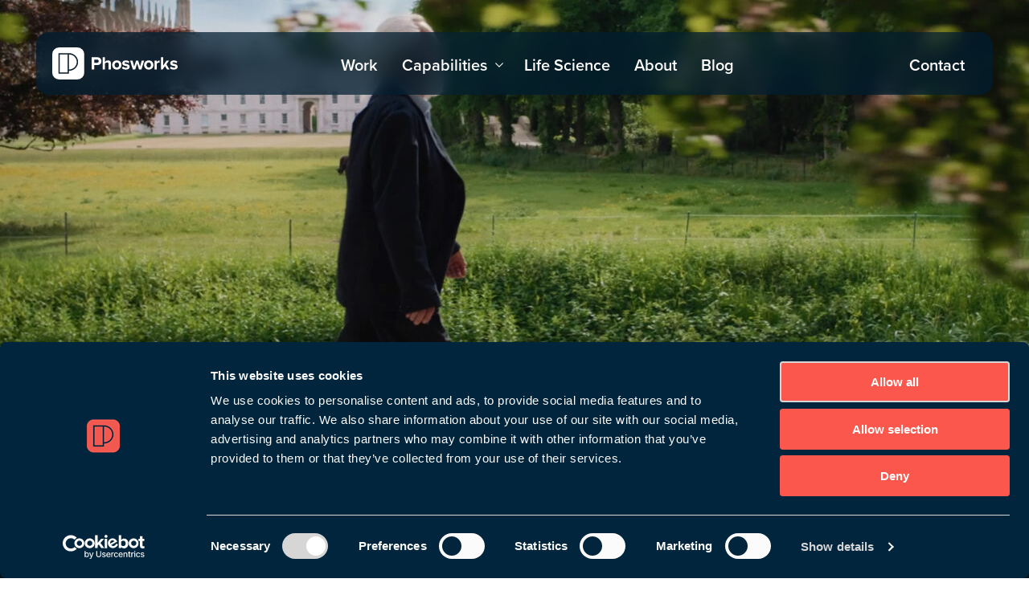

--- FILE ---
content_type: text/html; charset=UTF-8
request_url: https://www.phosworks.com/work/cytiva-pioneers-and-visionaries/
body_size: 28224
content:
<!DOCTYPE html>
<html lang="en-US">

<head><meta charset="UTF-8"><script>if(navigator.userAgent.match(/MSIE|Internet Explorer/i)||navigator.userAgent.match(/Trident\/7\..*?rv:11/i)){var href=document.location.href;if(!href.match(/[?&]nowprocket/)){if(href.indexOf("?")==-1){if(href.indexOf("#")==-1){document.location.href=href+"?nowprocket=1"}else{document.location.href=href.replace("#","?nowprocket=1#")}}else{if(href.indexOf("#")==-1){document.location.href=href+"&nowprocket=1"}else{document.location.href=href.replace("#","&nowprocket=1#")}}}}</script><script>(()=>{class RocketLazyLoadScripts{constructor(){this.v="2.0.4",this.userEvents=["keydown","keyup","mousedown","mouseup","mousemove","mouseover","mouseout","touchmove","touchstart","touchend","touchcancel","wheel","click","dblclick","input"],this.attributeEvents=["onblur","onclick","oncontextmenu","ondblclick","onfocus","onmousedown","onmouseenter","onmouseleave","onmousemove","onmouseout","onmouseover","onmouseup","onmousewheel","onscroll","onsubmit"]}async t(){this.i(),this.o(),/iP(ad|hone)/.test(navigator.userAgent)&&this.h(),this.u(),this.l(this),this.m(),this.k(this),this.p(this),this._(),await Promise.all([this.R(),this.L()]),this.lastBreath=Date.now(),this.S(this),this.P(),this.D(),this.O(),this.M(),await this.C(this.delayedScripts.normal),await this.C(this.delayedScripts.defer),await this.C(this.delayedScripts.async),await this.T(),await this.F(),await this.j(),await this.A(),window.dispatchEvent(new Event("rocket-allScriptsLoaded")),this.everythingLoaded=!0,this.lastTouchEnd&&await new Promise(t=>setTimeout(t,500-Date.now()+this.lastTouchEnd)),this.I(),this.H(),this.U(),this.W()}i(){this.CSPIssue=sessionStorage.getItem("rocketCSPIssue"),document.addEventListener("securitypolicyviolation",t=>{this.CSPIssue||"script-src-elem"!==t.violatedDirective||"data"!==t.blockedURI||(this.CSPIssue=!0,sessionStorage.setItem("rocketCSPIssue",!0))},{isRocket:!0})}o(){window.addEventListener("pageshow",t=>{this.persisted=t.persisted,this.realWindowLoadedFired=!0},{isRocket:!0}),window.addEventListener("pagehide",()=>{this.onFirstUserAction=null},{isRocket:!0})}h(){let t;function e(e){t=e}window.addEventListener("touchstart",e,{isRocket:!0}),window.addEventListener("touchend",function i(o){o.changedTouches[0]&&t.changedTouches[0]&&Math.abs(o.changedTouches[0].pageX-t.changedTouches[0].pageX)<10&&Math.abs(o.changedTouches[0].pageY-t.changedTouches[0].pageY)<10&&o.timeStamp-t.timeStamp<200&&(window.removeEventListener("touchstart",e,{isRocket:!0}),window.removeEventListener("touchend",i,{isRocket:!0}),"INPUT"===o.target.tagName&&"text"===o.target.type||(o.target.dispatchEvent(new TouchEvent("touchend",{target:o.target,bubbles:!0})),o.target.dispatchEvent(new MouseEvent("mouseover",{target:o.target,bubbles:!0})),o.target.dispatchEvent(new PointerEvent("click",{target:o.target,bubbles:!0,cancelable:!0,detail:1,clientX:o.changedTouches[0].clientX,clientY:o.changedTouches[0].clientY})),event.preventDefault()))},{isRocket:!0})}q(t){this.userActionTriggered||("mousemove"!==t.type||this.firstMousemoveIgnored?"keyup"===t.type||"mouseover"===t.type||"mouseout"===t.type||(this.userActionTriggered=!0,this.onFirstUserAction&&this.onFirstUserAction()):this.firstMousemoveIgnored=!0),"click"===t.type&&t.preventDefault(),t.stopPropagation(),t.stopImmediatePropagation(),"touchstart"===this.lastEvent&&"touchend"===t.type&&(this.lastTouchEnd=Date.now()),"click"===t.type&&(this.lastTouchEnd=0),this.lastEvent=t.type,t.composedPath&&t.composedPath()[0].getRootNode()instanceof ShadowRoot&&(t.rocketTarget=t.composedPath()[0]),this.savedUserEvents.push(t)}u(){this.savedUserEvents=[],this.userEventHandler=this.q.bind(this),this.userEvents.forEach(t=>window.addEventListener(t,this.userEventHandler,{passive:!1,isRocket:!0})),document.addEventListener("visibilitychange",this.userEventHandler,{isRocket:!0})}U(){this.userEvents.forEach(t=>window.removeEventListener(t,this.userEventHandler,{passive:!1,isRocket:!0})),document.removeEventListener("visibilitychange",this.userEventHandler,{isRocket:!0}),this.savedUserEvents.forEach(t=>{(t.rocketTarget||t.target).dispatchEvent(new window[t.constructor.name](t.type,t))})}m(){const t="return false",e=Array.from(this.attributeEvents,t=>"data-rocket-"+t),i="["+this.attributeEvents.join("],[")+"]",o="[data-rocket-"+this.attributeEvents.join("],[data-rocket-")+"]",s=(e,i,o)=>{o&&o!==t&&(e.setAttribute("data-rocket-"+i,o),e["rocket"+i]=new Function("event",o),e.setAttribute(i,t))};new MutationObserver(t=>{for(const n of t)"attributes"===n.type&&(n.attributeName.startsWith("data-rocket-")||this.everythingLoaded?n.attributeName.startsWith("data-rocket-")&&this.everythingLoaded&&this.N(n.target,n.attributeName.substring(12)):s(n.target,n.attributeName,n.target.getAttribute(n.attributeName))),"childList"===n.type&&n.addedNodes.forEach(t=>{if(t.nodeType===Node.ELEMENT_NODE)if(this.everythingLoaded)for(const i of[t,...t.querySelectorAll(o)])for(const t of i.getAttributeNames())e.includes(t)&&this.N(i,t.substring(12));else for(const e of[t,...t.querySelectorAll(i)])for(const t of e.getAttributeNames())this.attributeEvents.includes(t)&&s(e,t,e.getAttribute(t))})}).observe(document,{subtree:!0,childList:!0,attributeFilter:[...this.attributeEvents,...e]})}I(){this.attributeEvents.forEach(t=>{document.querySelectorAll("[data-rocket-"+t+"]").forEach(e=>{this.N(e,t)})})}N(t,e){const i=t.getAttribute("data-rocket-"+e);i&&(t.setAttribute(e,i),t.removeAttribute("data-rocket-"+e))}k(t){Object.defineProperty(HTMLElement.prototype,"onclick",{get(){return this.rocketonclick||null},set(e){this.rocketonclick=e,this.setAttribute(t.everythingLoaded?"onclick":"data-rocket-onclick","this.rocketonclick(event)")}})}S(t){function e(e,i){let o=e[i];e[i]=null,Object.defineProperty(e,i,{get:()=>o,set(s){t.everythingLoaded?o=s:e["rocket"+i]=o=s}})}e(document,"onreadystatechange"),e(window,"onload"),e(window,"onpageshow");try{Object.defineProperty(document,"readyState",{get:()=>t.rocketReadyState,set(e){t.rocketReadyState=e},configurable:!0}),document.readyState="loading"}catch(t){console.log("WPRocket DJE readyState conflict, bypassing")}}l(t){this.originalAddEventListener=EventTarget.prototype.addEventListener,this.originalRemoveEventListener=EventTarget.prototype.removeEventListener,this.savedEventListeners=[],EventTarget.prototype.addEventListener=function(e,i,o){o&&o.isRocket||!t.B(e,this)&&!t.userEvents.includes(e)||t.B(e,this)&&!t.userActionTriggered||e.startsWith("rocket-")||t.everythingLoaded?t.originalAddEventListener.call(this,e,i,o):(t.savedEventListeners.push({target:this,remove:!1,type:e,func:i,options:o}),"mouseenter"!==e&&"mouseleave"!==e||t.originalAddEventListener.call(this,e,t.savedUserEvents.push,o))},EventTarget.prototype.removeEventListener=function(e,i,o){o&&o.isRocket||!t.B(e,this)&&!t.userEvents.includes(e)||t.B(e,this)&&!t.userActionTriggered||e.startsWith("rocket-")||t.everythingLoaded?t.originalRemoveEventListener.call(this,e,i,o):t.savedEventListeners.push({target:this,remove:!0,type:e,func:i,options:o})}}J(t,e){this.savedEventListeners=this.savedEventListeners.filter(i=>{let o=i.type,s=i.target||window;return e!==o||t!==s||(this.B(o,s)&&(i.type="rocket-"+o),this.$(i),!1)})}H(){EventTarget.prototype.addEventListener=this.originalAddEventListener,EventTarget.prototype.removeEventListener=this.originalRemoveEventListener,this.savedEventListeners.forEach(t=>this.$(t))}$(t){t.remove?this.originalRemoveEventListener.call(t.target,t.type,t.func,t.options):this.originalAddEventListener.call(t.target,t.type,t.func,t.options)}p(t){let e;function i(e){return t.everythingLoaded?e:e.split(" ").map(t=>"load"===t||t.startsWith("load.")?"rocket-jquery-load":t).join(" ")}function o(o){function s(e){const s=o.fn[e];o.fn[e]=o.fn.init.prototype[e]=function(){return this[0]===window&&t.userActionTriggered&&("string"==typeof arguments[0]||arguments[0]instanceof String?arguments[0]=i(arguments[0]):"object"==typeof arguments[0]&&Object.keys(arguments[0]).forEach(t=>{const e=arguments[0][t];delete arguments[0][t],arguments[0][i(t)]=e})),s.apply(this,arguments),this}}if(o&&o.fn&&!t.allJQueries.includes(o)){const e={DOMContentLoaded:[],"rocket-DOMContentLoaded":[]};for(const t in e)document.addEventListener(t,()=>{e[t].forEach(t=>t())},{isRocket:!0});o.fn.ready=o.fn.init.prototype.ready=function(i){function s(){parseInt(o.fn.jquery)>2?setTimeout(()=>i.bind(document)(o)):i.bind(document)(o)}return"function"==typeof i&&(t.realDomReadyFired?!t.userActionTriggered||t.fauxDomReadyFired?s():e["rocket-DOMContentLoaded"].push(s):e.DOMContentLoaded.push(s)),o([])},s("on"),s("one"),s("off"),t.allJQueries.push(o)}e=o}t.allJQueries=[],o(window.jQuery),Object.defineProperty(window,"jQuery",{get:()=>e,set(t){o(t)}})}P(){const t=new Map;document.write=document.writeln=function(e){const i=document.currentScript,o=document.createRange(),s=i.parentElement;let n=t.get(i);void 0===n&&(n=i.nextSibling,t.set(i,n));const c=document.createDocumentFragment();o.setStart(c,0),c.appendChild(o.createContextualFragment(e)),s.insertBefore(c,n)}}async R(){return new Promise(t=>{this.userActionTriggered?t():this.onFirstUserAction=t})}async L(){return new Promise(t=>{document.addEventListener("DOMContentLoaded",()=>{this.realDomReadyFired=!0,t()},{isRocket:!0})})}async j(){return this.realWindowLoadedFired?Promise.resolve():new Promise(t=>{window.addEventListener("load",t,{isRocket:!0})})}M(){this.pendingScripts=[];this.scriptsMutationObserver=new MutationObserver(t=>{for(const e of t)e.addedNodes.forEach(t=>{"SCRIPT"!==t.tagName||t.noModule||t.isWPRocket||this.pendingScripts.push({script:t,promise:new Promise(e=>{const i=()=>{const i=this.pendingScripts.findIndex(e=>e.script===t);i>=0&&this.pendingScripts.splice(i,1),e()};t.addEventListener("load",i,{isRocket:!0}),t.addEventListener("error",i,{isRocket:!0}),setTimeout(i,1e3)})})})}),this.scriptsMutationObserver.observe(document,{childList:!0,subtree:!0})}async F(){await this.X(),this.pendingScripts.length?(await this.pendingScripts[0].promise,await this.F()):this.scriptsMutationObserver.disconnect()}D(){this.delayedScripts={normal:[],async:[],defer:[]},document.querySelectorAll("script[type$=rocketlazyloadscript]").forEach(t=>{t.hasAttribute("data-rocket-src")?t.hasAttribute("async")&&!1!==t.async?this.delayedScripts.async.push(t):t.hasAttribute("defer")&&!1!==t.defer||"module"===t.getAttribute("data-rocket-type")?this.delayedScripts.defer.push(t):this.delayedScripts.normal.push(t):this.delayedScripts.normal.push(t)})}async _(){await this.L();let t=[];document.querySelectorAll("script[type$=rocketlazyloadscript][data-rocket-src]").forEach(e=>{let i=e.getAttribute("data-rocket-src");if(i&&!i.startsWith("data:")){i.startsWith("//")&&(i=location.protocol+i);try{const o=new URL(i).origin;o!==location.origin&&t.push({src:o,crossOrigin:e.crossOrigin||"module"===e.getAttribute("data-rocket-type")})}catch(t){}}}),t=[...new Map(t.map(t=>[JSON.stringify(t),t])).values()],this.Y(t,"preconnect")}async G(t){if(await this.K(),!0!==t.noModule||!("noModule"in HTMLScriptElement.prototype))return new Promise(e=>{let i;function o(){(i||t).setAttribute("data-rocket-status","executed"),e()}try{if(navigator.userAgent.includes("Firefox/")||""===navigator.vendor||this.CSPIssue)i=document.createElement("script"),[...t.attributes].forEach(t=>{let e=t.nodeName;"type"!==e&&("data-rocket-type"===e&&(e="type"),"data-rocket-src"===e&&(e="src"),i.setAttribute(e,t.nodeValue))}),t.text&&(i.text=t.text),t.nonce&&(i.nonce=t.nonce),i.hasAttribute("src")?(i.addEventListener("load",o,{isRocket:!0}),i.addEventListener("error",()=>{i.setAttribute("data-rocket-status","failed-network"),e()},{isRocket:!0}),setTimeout(()=>{i.isConnected||e()},1)):(i.text=t.text,o()),i.isWPRocket=!0,t.parentNode.replaceChild(i,t);else{const i=t.getAttribute("data-rocket-type"),s=t.getAttribute("data-rocket-src");i?(t.type=i,t.removeAttribute("data-rocket-type")):t.removeAttribute("type"),t.addEventListener("load",o,{isRocket:!0}),t.addEventListener("error",i=>{this.CSPIssue&&i.target.src.startsWith("data:")?(console.log("WPRocket: CSP fallback activated"),t.removeAttribute("src"),this.G(t).then(e)):(t.setAttribute("data-rocket-status","failed-network"),e())},{isRocket:!0}),s?(t.fetchPriority="high",t.removeAttribute("data-rocket-src"),t.src=s):t.src="data:text/javascript;base64,"+window.btoa(unescape(encodeURIComponent(t.text)))}}catch(i){t.setAttribute("data-rocket-status","failed-transform"),e()}});t.setAttribute("data-rocket-status","skipped")}async C(t){const e=t.shift();return e?(e.isConnected&&await this.G(e),this.C(t)):Promise.resolve()}O(){this.Y([...this.delayedScripts.normal,...this.delayedScripts.defer,...this.delayedScripts.async],"preload")}Y(t,e){this.trash=this.trash||[];let i=!0;var o=document.createDocumentFragment();t.forEach(t=>{const s=t.getAttribute&&t.getAttribute("data-rocket-src")||t.src;if(s&&!s.startsWith("data:")){const n=document.createElement("link");n.href=s,n.rel=e,"preconnect"!==e&&(n.as="script",n.fetchPriority=i?"high":"low"),t.getAttribute&&"module"===t.getAttribute("data-rocket-type")&&(n.crossOrigin=!0),t.crossOrigin&&(n.crossOrigin=t.crossOrigin),t.integrity&&(n.integrity=t.integrity),t.nonce&&(n.nonce=t.nonce),o.appendChild(n),this.trash.push(n),i=!1}}),document.head.appendChild(o)}W(){this.trash.forEach(t=>t.remove())}async T(){try{document.readyState="interactive"}catch(t){}this.fauxDomReadyFired=!0;try{await this.K(),this.J(document,"readystatechange"),document.dispatchEvent(new Event("rocket-readystatechange")),await this.K(),document.rocketonreadystatechange&&document.rocketonreadystatechange(),await this.K(),this.J(document,"DOMContentLoaded"),document.dispatchEvent(new Event("rocket-DOMContentLoaded")),await this.K(),this.J(window,"DOMContentLoaded"),window.dispatchEvent(new Event("rocket-DOMContentLoaded"))}catch(t){console.error(t)}}async A(){try{document.readyState="complete"}catch(t){}try{await this.K(),this.J(document,"readystatechange"),document.dispatchEvent(new Event("rocket-readystatechange")),await this.K(),document.rocketonreadystatechange&&document.rocketonreadystatechange(),await this.K(),this.J(window,"load"),window.dispatchEvent(new Event("rocket-load")),await this.K(),window.rocketonload&&window.rocketonload(),await this.K(),this.allJQueries.forEach(t=>t(window).trigger("rocket-jquery-load")),await this.K(),this.J(window,"pageshow");const t=new Event("rocket-pageshow");t.persisted=this.persisted,window.dispatchEvent(t),await this.K(),window.rocketonpageshow&&window.rocketonpageshow({persisted:this.persisted})}catch(t){console.error(t)}}async K(){Date.now()-this.lastBreath>45&&(await this.X(),this.lastBreath=Date.now())}async X(){return document.hidden?new Promise(t=>setTimeout(t)):new Promise(t=>requestAnimationFrame(t))}B(t,e){return e===document&&"readystatechange"===t||(e===document&&"DOMContentLoaded"===t||(e===window&&"DOMContentLoaded"===t||(e===window&&"load"===t||e===window&&"pageshow"===t)))}static run(){(new RocketLazyLoadScripts).t()}}RocketLazyLoadScripts.run()})();</script>
  
  <meta http-equiv="X-UA-Compatible" content="IE=edge,chrome=1">
  <meta name="viewport" content="width=device-width, initial-scale=1.0">
  <title>Phosworks | Cytiva - Pioneers and visionaries</title>
<link data-rocket-prefetch href="https://www.youtube.com" rel="dns-prefetch">
<link data-rocket-prefetch href="https://consentcdn.cookiebot.com" rel="dns-prefetch">
<link data-rocket-prefetch href="https://cdn-eu.pagesense.io" rel="dns-prefetch">
<link data-rocket-prefetch href="https://salesiq.zoho.eu" rel="dns-prefetch">
<link data-rocket-prefetch href="https://connect.facebook.net" rel="dns-prefetch">
<link data-rocket-prefetch href="https://www.googletagmanager.com" rel="dns-prefetch">
<link data-rocket-prefetch href="https://consent.cookiebot.com" rel="dns-prefetch">
<link data-rocket-prefetch href="https://www.gstatic.com" rel="dns-prefetch">
<link data-rocket-prefetch href="https://css.zohocdn.com" rel="dns-prefetch">
<link data-rocket-prefetch href="https://js.zohocdn.com" rel="dns-prefetch">
<link data-rocket-prefetch href="https://www.google.com" rel="dns-prefetch">
<link data-rocket-prefetch href="https://img.upsales.com" rel="dns-prefetch">
<link data-rocket-prefetch href="https://match.adsby.bidtheatre.com" rel="dns-prefetch">
<style id="wpr-usedcss">@font-face{font-family:proxima-nova;src:url("https://use.typekit.net/af/5be242/00000000000000007735e603/31/l?subset_id=2&fvd=n7&v=3") format("woff2"),url("https://use.typekit.net/af/5be242/00000000000000007735e603/31/d?subset_id=2&fvd=n7&v=3") format("woff"),url("https://use.typekit.net/af/5be242/00000000000000007735e603/31/a?subset_id=2&fvd=n7&v=3") format("opentype");font-display:swap;font-style:normal;font-weight:700;font-stretch:normal}@font-face{font-family:proxima-nova;src:url("https://use.typekit.net/af/99d25e/00000000000000007735e611/31/l?subset_id=2&fvd=n8&v=3") format("woff2"),url("https://use.typekit.net/af/99d25e/00000000000000007735e611/31/d?subset_id=2&fvd=n8&v=3") format("woff"),url("https://use.typekit.net/af/99d25e/00000000000000007735e611/31/a?subset_id=2&fvd=n8&v=3") format("opentype");font-display:swap;font-style:normal;font-weight:800;font-stretch:normal}@font-face{font-family:proxima-nova;src:url("https://use.typekit.net/af/e37e5a/00000000000000007735e60d/31/l?subset_id=2&fvd=n6&v=3") format("woff2"),url("https://use.typekit.net/af/e37e5a/00000000000000007735e60d/31/d?subset_id=2&fvd=n6&v=3") format("woff"),url("https://use.typekit.net/af/e37e5a/00000000000000007735e60d/31/a?subset_id=2&fvd=n6&v=3") format("opentype");font-display:swap;font-style:normal;font-weight:600;font-stretch:normal}@font-face{font-family:proxima-nova;src:url("https://use.typekit.net/af/d7ff92/00000000000000007735e609/31/l?primer=7cdcb44be4a7db8877ffa5c0007b8dd865b3bbc383831fe2ea177f62257a9191&fvd=n4&v=3") format("woff2"),url("https://use.typekit.net/af/d7ff92/00000000000000007735e609/31/d?primer=7cdcb44be4a7db8877ffa5c0007b8dd865b3bbc383831fe2ea177f62257a9191&fvd=n4&v=3") format("woff"),url("https://use.typekit.net/af/d7ff92/00000000000000007735e609/31/a?primer=7cdcb44be4a7db8877ffa5c0007b8dd865b3bbc383831fe2ea177f62257a9191&fvd=n4&v=3") format("opentype");font-display:swap;font-style:normal;font-weight:400;font-stretch:normal}@font-face{font-family:proxima-nova;src:url("https://use.typekit.net/af/26f7ec/00000000000000007735e605/31/l?subset_id=2&fvd=n5&v=3") format("woff2"),url("https://use.typekit.net/af/26f7ec/00000000000000007735e605/31/d?subset_id=2&fvd=n5&v=3") format("woff"),url("https://use.typekit.net/af/26f7ec/00000000000000007735e605/31/a?subset_id=2&fvd=n5&v=3") format("opentype");font-display:swap;font-style:normal;font-weight:500;font-stretch:normal}img:is([sizes=auto i],[sizes^="auto," i]){contain-intrinsic-size:3000px 1500px}img.emoji{display:inline!important;border:none!important;box-shadow:none!important;height:1em!important;width:1em!important;margin:0 .07em!important;vertical-align:-.1em!important;background:0 0!important;padding:0!important}:root{--wp-block-synced-color:#7a00df;--wp-block-synced-color--rgb:122,0,223;--wp-bound-block-color:var(--wp-block-synced-color);--wp-editor-canvas-background:#ddd;--wp-admin-theme-color:#007cba;--wp-admin-theme-color--rgb:0,124,186;--wp-admin-theme-color-darker-10:#006ba1;--wp-admin-theme-color-darker-10--rgb:0,107,160.5;--wp-admin-theme-color-darker-20:#005a87;--wp-admin-theme-color-darker-20--rgb:0,90,135;--wp-admin-border-width-focus:2px}@media (min-resolution:192dpi){:root{--wp-admin-border-width-focus:1.5px}}.wp-element-button{cursor:pointer}:root{--wp--preset--font-size--normal:16px;--wp--preset--font-size--huge:42px}html :where(.has-border-color){border-style:solid}html :where([style*=border-top-color]){border-top-style:solid}html :where([style*=border-right-color]){border-right-style:solid}html :where([style*=border-bottom-color]){border-bottom-style:solid}html :where([style*=border-left-color]){border-left-style:solid}html :where([style*=border-width]){border-style:solid}html :where([style*=border-top-width]){border-top-style:solid}html :where([style*=border-right-width]){border-right-style:solid}html :where([style*=border-bottom-width]){border-bottom-style:solid}html :where([style*=border-left-width]){border-left-style:solid}html :where(img[class*=wp-image-]){height:auto;max-width:100%}:where(figure){margin:0 0 1em}html :where(.is-position-sticky){--wp-admin--admin-bar--position-offset:var(--wp-admin--admin-bar--height,0px)}@media screen and (max-width:600px){html :where(.is-position-sticky){--wp-admin--admin-bar--position-offset:0px}}.wp-block-button__link{align-content:center;box-sizing:border-box;cursor:pointer;display:inline-block;height:100%;text-align:center;word-break:break-word}:where(.wp-block-button__link){border-radius:9999px;box-shadow:none;padding:calc(.667em + 2px) calc(1.333em + 2px);text-decoration:none}.wp-block-button[style*=text-decoration] .wp-block-button__link{text-decoration:inherit}.wp-block-buttons>.wp-block-button.has-custom-font-size .wp-block-button__link{font-size:inherit}:root :where(.wp-block-button .wp-block-button__link.is-style-outline),:root :where(.wp-block-button.is-style-outline>.wp-block-button__link){border:2px solid;padding:.667em 1.333em}:root :where(.wp-block-button .wp-block-button__link.is-style-outline:not(.has-text-color)),:root :where(.wp-block-button.is-style-outline>.wp-block-button__link:not(.has-text-color)){color:currentColor}:root :where(.wp-block-button .wp-block-button__link.is-style-outline:not(.has-background)),:root :where(.wp-block-button.is-style-outline>.wp-block-button__link:not(.has-background)){background-color:initial;background-image:none}.wp-block-image>a,.wp-block-image>figure>a{display:inline-block}.wp-block-image img{box-sizing:border-box;height:auto;max-width:100%;vertical-align:bottom}@media not (prefers-reduced-motion){.wp-block-image img.hide{visibility:hidden}.wp-block-image img.show{animation:.4s show-content-image}}.wp-block-image[style*=border-radius] img,.wp-block-image[style*=border-radius]>a{border-radius:inherit}.wp-block-image.has-custom-border img{box-sizing:border-box}.wp-block-image.alignfull>a,.wp-block-image.alignwide>a{width:100%}.wp-block-image.alignfull img,.wp-block-image.alignwide img{height:auto;width:100%}.wp-block-image :where(figcaption){margin-bottom:1em;margin-top:.5em}:root :where(.wp-block-image.is-style-rounded img,.wp-block-image .is-style-rounded img){border-radius:9999px}.wp-block-image figure{margin:0}@keyframes show-content-image{0%{visibility:hidden}99%{visibility:hidden}to{visibility:visible}}:root :where(.wp-block-image figcaption){color:#555;font-size:13px;text-align:center}.wp-block-image{margin:0 0 1em}.wp-block-buttons{box-sizing:border-box}.wp-block-buttons>.wp-block-button{display:inline-block;margin:0}.wp-block-buttons.is-content-justification-left{justify-content:flex-start}.wp-block-buttons[style*=text-decoration] .wp-block-button,.wp-block-buttons[style*=text-decoration] .wp-block-button__link{text-decoration:inherit}.wp-block-buttons.has-custom-font-size .wp-block-button__link{font-size:inherit}.wp-block-buttons .wp-block-button__link{width:100%}.wp-block-post-content{display:flow-root}.wp-block-columns{box-sizing:border-box;display:flex;flex-wrap:wrap!important}@media (min-width:782px){.wp-block-columns{flex-wrap:nowrap!important}}.wp-block-columns{align-items:normal!important}@media (max-width:781px){.wp-block-columns:not(.is-not-stacked-on-mobile)>.wp-block-column{flex-basis:100%!important}}@media (min-width:782px){.wp-block-columns:not(.is-not-stacked-on-mobile)>.wp-block-column{flex-basis:0;flex-grow:1}.wp-block-columns:not(.is-not-stacked-on-mobile)>.wp-block-column[style*=flex-basis]{flex-grow:0}}:where(.wp-block-columns){margin-bottom:1.75em}:where(.wp-block-columns.has-background){padding:1.25em 2.375em}.wp-block-column{flex-grow:1;min-width:0;overflow-wrap:break-word;word-break:break-word}.wp-block-column.is-vertically-aligned-center{align-self:center}.wp-block-column.is-vertically-aligned-center{width:100%}.wp-block-group{box-sizing:border-box}:where(.wp-block-group.wp-block-group-is-layout-constrained){position:relative}:where(.wp-block-group.has-background){padding:1.25em 2.375em}:root :where(p.has-background){padding:1.25em 2.375em}:where(p.has-text-color:not(.has-link-color)) a{color:inherit}.wp-block-spacer{clear:both}:root{--wp--preset--aspect-ratio--square:1;--wp--preset--aspect-ratio--4-3:4/3;--wp--preset--aspect-ratio--3-4:3/4;--wp--preset--aspect-ratio--3-2:3/2;--wp--preset--aspect-ratio--2-3:2/3;--wp--preset--aspect-ratio--16-9:16/9;--wp--preset--aspect-ratio--9-16:9/16;--wp--preset--color--black:#000000;--wp--preset--color--cyan-bluish-gray:#abb8c3;--wp--preset--color--white:#ffffff;--wp--preset--color--pale-pink:#f78da7;--wp--preset--color--vivid-red:#cf2e2e;--wp--preset--color--luminous-vivid-orange:#ff6900;--wp--preset--color--luminous-vivid-amber:#fcb900;--wp--preset--color--light-green-cyan:#7bdcb5;--wp--preset--color--vivid-green-cyan:#00d084;--wp--preset--color--pale-cyan-blue:#8ed1fc;--wp--preset--color--vivid-cyan-blue:#0693e3;--wp--preset--color--vivid-purple:#9b51e0;--wp--preset--color--base:#ffffff;--wp--preset--color--crow:#0D0D0D;--wp--preset--color--contrast:#021F32;--wp--preset--color--primary:#02253D;--wp--preset--color--secondary:#FC574C;--wp--preset--color--tertiary:#C7D1D1;--wp--preset--color--text-grey:#868E92;--wp--preset--color--dark-blue:#07161F;--wp--preset--color--pink:#FD8982;--wp--preset--color--pink-light:#EA8075;--wp--preset--color--cloud-grey:#CED3D5;--wp--preset--color--light-grey:#CDD0D2;--wp--preset--color--brand-dark:#0d1c25;--wp--preset--color--brand-overlay:#15232c;--wp--preset--color--success:#99C4A5;--wp--preset--gradient--vivid-cyan-blue-to-vivid-purple:linear-gradient(135deg,rgb(6, 147, 227) 0%,rgb(155, 81, 224) 100%);--wp--preset--gradient--light-green-cyan-to-vivid-green-cyan:linear-gradient(135deg,rgb(122, 220, 180) 0%,rgb(0, 208, 130) 100%);--wp--preset--gradient--luminous-vivid-amber-to-luminous-vivid-orange:linear-gradient(135deg,rgb(252, 185, 0) 0%,rgb(255, 105, 0) 100%);--wp--preset--gradient--luminous-vivid-orange-to-vivid-red:linear-gradient(135deg,rgb(255, 105, 0) 0%,rgb(207, 46, 46) 100%);--wp--preset--gradient--very-light-gray-to-cyan-bluish-gray:linear-gradient(135deg,rgb(238, 238, 238) 0%,rgb(169, 184, 195) 100%);--wp--preset--gradient--cool-to-warm-spectrum:linear-gradient(135deg,rgb(74, 234, 220) 0%,rgb(151, 120, 209) 20%,rgb(207, 42, 186) 40%,rgb(238, 44, 130) 60%,rgb(251, 105, 98) 80%,rgb(254, 248, 76) 100%);--wp--preset--gradient--blush-light-purple:linear-gradient(135deg,rgb(255, 206, 236) 0%,rgb(152, 150, 240) 100%);--wp--preset--gradient--blush-bordeaux:linear-gradient(135deg,rgb(254, 205, 165) 0%,rgb(254, 45, 45) 50%,rgb(107, 0, 62) 100%);--wp--preset--gradient--luminous-dusk:linear-gradient(135deg,rgb(255, 203, 112) 0%,rgb(199, 81, 192) 50%,rgb(65, 88, 208) 100%);--wp--preset--gradient--pale-ocean:linear-gradient(135deg,rgb(255, 245, 203) 0%,rgb(182, 227, 212) 50%,rgb(51, 167, 181) 100%);--wp--preset--gradient--electric-grass:linear-gradient(135deg,rgb(202, 248, 128) 0%,rgb(113, 206, 126) 100%);--wp--preset--gradient--midnight:linear-gradient(135deg,rgb(2, 3, 129) 0%,rgb(40, 116, 252) 100%);--wp--preset--font-size--small:0.9rem;--wp--preset--font-size--medium:clamp(0.925rem, 0.925rem + ((1vw - 0.2rem) * 0.094), 1rem);--wp--preset--font-size--large:clamp(1.25rem, 1.25rem + ((1vw - 0.2rem) * 0.313), 1.5rem);--wp--preset--font-size--x-large:clamp(1.5rem, 1.5rem + ((1vw - 0.2rem) * 1), 2.3rem);--wp--preset--font-size--x-small:0.8rem;--wp--preset--font-size--22:clamp(0.95rem, 0.95rem + ((1vw - 0.2rem) * 0.188), 1.1rem);--wp--preset--font-size--x-medium:clamp(1rem, 1rem + ((1vw - 0.2rem) * 0.25), 1.2rem);--wp--preset--font-size--26:clamp(1.1rem, 1.1rem + ((1vw - 0.2rem) * 0.25), 1.3rem);--wp--preset--font-size--m-large:clamp(1.3rem, 1.3rem + ((1vw - 0.2rem) * 0.65), 1.82rem);--wp--preset--font-size--42:clamp(1.4rem, 1.4rem + ((1vw - 0.2rem) * 0.875), 2.1rem);--wp--preset--font-size--xm-large:clamp(1.6rem, 1.6rem + ((1vw - 0.2rem) * 1.625), 2.9rem);--wp--preset--font-size--xx-large:clamp(2rem, 2rem + ((1vw - 0.2rem) * 1.563), 3.25rem);--wp--preset--font-size--75:clamp(2.4rem, 2.4rem + ((1vw - 0.2rem) * 1.688), 3.75rem);--wp--preset--spacing--20:clamp(1rem, 5vw, 1.5rem);--wp--preset--spacing--30:clamp(1.5rem, 5vw, 2rem);--wp--preset--spacing--40:clamp(1.8rem, 1.8rem + ((1vw - 0.48rem) * 2.885), 3rem);--wp--preset--spacing--50:clamp(2.5rem, 8vw, 4.5rem);--wp--preset--spacing--60:clamp(3.75rem, 10vw, 7rem);--wp--preset--spacing--70:clamp(5rem, 5.25rem + ((1vw - 0.48rem) * 9.096), 8rem);--wp--preset--spacing--80:clamp(7rem, 14vw, 11rem);--wp--preset--spacing--15:clamp(0.9rem, 5vw, 1rem);--wp--preset--shadow--natural:6px 6px 9px rgba(0, 0, 0, .2);--wp--preset--shadow--deep:12px 12px 50px rgba(0, 0, 0, .4);--wp--preset--shadow--sharp:6px 6px 0px rgba(0, 0, 0, .2);--wp--preset--shadow--outlined:6px 6px 0px -3px rgb(255, 255, 255),6px 6px rgb(0, 0, 0);--wp--preset--shadow--crisp:6px 6px 0px rgb(0, 0, 0);--wp--custom--block-gap:0;--wp--custom--layout--spacing:4rem;--wp--custom--layout--content-size:860px;--wp--custom--layout--wide-size:1440px}:root{--wp--style--global--content-size:var(--wp--custom--layout--content-size);--wp--style--global--wide-size:var(--wp--custom--layout--wide-size)}:where(body){margin:0}.wp-site-blocks{padding-top:var(--wp--style--root--padding-top);padding-bottom:var(--wp--style--root--padding-bottom)}.has-global-padding{padding-right:var(--wp--style--root--padding-right);padding-left:var(--wp--style--root--padding-left)}.has-global-padding>.alignfull{margin-right:calc(var(--wp--style--root--padding-right) * -1);margin-left:calc(var(--wp--style--root--padding-left) * -1)}.has-global-padding :where(:not(.alignfull.is-layout-flow) > .has-global-padding:not(.wp-block-block,.alignfull)){padding-right:0;padding-left:0}.has-global-padding :where(:not(.alignfull.is-layout-flow) > .has-global-padding:not(.wp-block-block,.alignfull))>.alignfull{margin-left:0;margin-right:0}:where(.wp-site-blocks)>*{margin-block-start:0;margin-block-end:0}:where(.wp-site-blocks)>:first-child{margin-block-start:0}:where(.wp-site-blocks)>:last-child{margin-block-end:0}:root{--wp--style--block-gap:0}:root :where(.is-layout-flow)>:first-child{margin-block-start:0}:root :where(.is-layout-flow)>:last-child{margin-block-end:0}:root :where(.is-layout-flow)>*{margin-block-start:0;margin-block-end:0}:root :where(.is-layout-constrained)>:first-child{margin-block-start:0}:root :where(.is-layout-constrained)>:last-child{margin-block-end:0}:root :where(.is-layout-constrained)>*{margin-block-start:0;margin-block-end:0}:root :where(.is-layout-flex){gap:0}:root :where(.is-layout-grid){gap:0}.is-layout-constrained>:where(:not(.alignleft):not(.alignright):not(.alignfull)){max-width:var(--wp--style--global--content-size);margin-left:auto!important;margin-right:auto!important}.is-layout-constrained>.alignwide{max-width:var(--wp--style--global--wide-size)}body .is-layout-flex{display:flex}.is-layout-flex{flex-wrap:wrap;align-items:center}.is-layout-flex>:is(*,div){margin:0}body{background-color:var(--wp--preset--color--base);color:var(--wp--preset--color--crow);font-family:var(--wp--preset--font-family--system-font);font-size:var(--wp--preset--font-size--medium);line-height:1.6;--wp--style--root--padding-top:0px;--wp--style--root--padding-right:0px;--wp--style--root--padding-bottom:0px;--wp--style--root--padding-left:0px}a:where(:not(.wp-element-button)){color:var(--wp--preset--color--contrast);text-decoration:underline}:root :where(a:where(:not(.wp-element-button)):hover){text-decoration:none}:root :where(a:where(:not(.wp-element-button)):focus){text-decoration:underline dashed}:root :where(a:where(:not(.wp-element-button)):active){color:var(--wp--preset--color--secondary);text-decoration:none}h1,h2,h3,h4,h6{font-weight:400;line-height:1.2}h1{font-size:clamp(1.861rem, 1.861rem + ((1vw - .2rem) * 1.736), 3.25rem);font-weight:800;letter-spacing:-.025rem;line-height:1}h2{font-size:var(--wp--preset--font-size--x-large);font-weight:800;line-height:1}h3{font-size:var(--wp--preset--font-size--m-large);font-weight:700;line-height:1}h4{font-size:clamp(.875rem, .875rem + ((1vw - .2rem) * .313), 1.125rem);font-weight:700;line-height:1.125;text-transform:uppercase}:root :where(.wp-element-button,.wp-block-button__link){background-color:var(--wp--preset--color--primary);border-radius:10px;border-width:0;color:var(--wp--preset--color--contrast);font-family:inherit;font-size:inherit;font-style:inherit;font-weight:inherit;letter-spacing:inherit;line-height:inherit;padding-top:calc(.667em + 2px);padding-right:calc(1.333em + 2px);padding-bottom:calc(.667em + 2px);padding-left:calc(1.333em + 2px);text-decoration:none;text-transform:inherit}:root :where(.wp-element-button:visited,.wp-block-button__link:visited){color:var(--wp--preset--color--contrast)}:root :where(.wp-element-button:hover,.wp-block-button__link:hover){background-color:var(--wp--preset--color--contrast);color:var(--wp--preset--color--base)}:root :where(.wp-element-button:focus,.wp-block-button__link:focus){background-color:var(--wp--preset--color--contrast);color:var(--wp--preset--color--base)}:root :where(.wp-element-button:active,.wp-block-button__link:active){background-color:var(--wp--preset--color--secondary);color:var(--wp--preset--color--base)}.has-crow-color{color:var(--wp--preset--color--crow)!important}.has-cloud-grey-color{color:var(--wp--preset--color--cloud-grey)!important}.has-medium-font-size{font-size:var(--wp--preset--font-size--medium)!important}.has-m-large-font-size{font-size:var(--wp--preset--font-size--m-large)!important}.has-xx-large-font-size{font-size:var(--wp--preset--font-size--xx-large)!important}:root :where(p){font-size:var(--wp--preset--font-size--x-medium);line-height:1.5}:root :where(.wp-block-post-content a:where(:not(.wp-element-button))){color:var(--wp--preset--color--secondary)}:root :where(.wp-block-button.is-style-outline--1 .wp-block-button__link){background:0 0;border-color:currentColor;border-width:2px;border-style:solid;color:currentColor;padding-top:.667em;padding-right:1.33em;padding-bottom:.667em;padding-left:1.33em}:root :where(.wp-block-button.is-style-outline--2 .wp-block-button__link){background:0 0;border-color:currentColor;border-width:2px;border-style:solid;color:currentColor;padding-top:.667em;padding-right:1.33em;padding-bottom:.667em;padding-left:1.33em}.wp-container-core-group-is-layout-17dd1b49>:where(:not(.alignleft):not(.alignright):not(.alignfull)){max-width:100%;margin-left:0!important;margin-right:auto!important}.wp-container-core-group-is-layout-17dd1b49>.alignwide{max-width:100%}.wp-container-core-group-is-layout-17dd1b49 .alignfull{max-width:none}.wp-container-core-buttons-is-layout-fc4fd283{justify-content:flex-start}.wp-container-core-group-is-layout-e6962318>:where(:not(.alignleft):not(.alignright):not(.alignfull)){max-width:100%;margin-left:0!important;margin-right:auto!important}.wp-container-core-group-is-layout-e6962318>.alignwide{max-width:100%}.wp-container-core-group-is-layout-e6962318 .alignfull{max-width:none}.wp-container-core-group-is-layout-e6962318>.alignfull{margin-right:calc(0px * -1);margin-left:calc(0px * -1)}.wp-container-core-columns-is-layout-28f84493{flex-wrap:nowrap}.wp-container-core-group-is-layout-12243e0f>:where(:not(.alignleft):not(.alignright):not(.alignfull)){max-width:100%;margin-left:auto!important;margin-right:auto!important}.wp-container-core-group-is-layout-12243e0f>.alignwide{max-width:100%}.wp-container-core-group-is-layout-12243e0f .alignfull{max-width:none}.wp-container-core-group-is-layout-1eed59a7>:where(:not(.alignleft):not(.alignright):not(.alignfull)){max-width:60%;margin-left:0!important;margin-right:auto!important}.wp-container-core-group-is-layout-1eed59a7>.alignwide{max-width:60%}.wp-container-core-group-is-layout-1eed59a7 .alignfull{max-width:none}.wp-container-core-group-is-layout-1eed59a7>.alignfull{margin-left:calc(var(--wp--preset--spacing--60) * -1)}.wp-container-core-group-is-layout-655a607c>:where(:not(.alignleft):not(.alignright):not(.alignfull)){max-width:70%;margin-left:0!important;margin-right:auto!important}.wp-container-core-group-is-layout-655a607c>.alignwide{max-width:70%}.wp-container-core-group-is-layout-655a607c .alignfull{max-width:none}span.wpml-rtl{unicode-bidi:bidi-override!important;direction:rtl!important;display:inline!important}html{-webkit-box-sizing:border-box;box-sizing:border-box;margin:0;padding:0;font-family:arial;font-family:proxima-nova,sans-serif;font-weight:400}*,:after,:before{-webkit-box-sizing:inherit;box-sizing:inherit}body{margin:0;padding:0;background:#fff;color:#0d0d0d}figure{margin:0}.layout--start{background:#00253d;color:#fff}.svg-icon{width:100%;height:100%}.skip-to-content{overflow:hidden}.skip-to-content a{position:absolute;top:-9999px;color:#000}.skip-to-content a:focus{position:relative;top:0;display:inline-block;background:#fc574c;padding:.5rem 1rem;color:#001f32;outline:#001f32 dotted 1px;border:none}.grecaptcha-badge{visibility:hidden}:root{--card-border-radius-large:48px;--card-border-radius-small:16px;--block-spacing-vertical:1.5rem}@media (max-width:768px){:root{--card-border-radius-large:16px}}.grid,.grid__maxwidth{position:relative;max-width:var(--wp--custom--layout--wide-size);margin-right:auto;margin-left:auto;padding-right:var(--wp--preset--spacing--30);padding-left:var(--wp--preset--spacing--30)}@media (min-width:768px){.grid,.grid__maxwidth{padding-right:var(--wp--preset--spacing--40);padding-left:var(--wp--preset--spacing--40)}}.grid__maxwidth{max-width:100vw}.grid__maxwidth>div{margin:0 auto!important}.grid__container{display:-webkit-box;display:-ms-flexbox;display:flex;-webkit-box-flex:0;-ms-flex:0 1 auto;flex:0 1 auto;-webkit-box-orient:horizontal;-webkit-box-direction:normal;-ms-flex-direction:row;flex-direction:row;-ms-flex-wrap:wrap;flex-wrap:wrap;margin-right:-.5rem;margin-left:-.5rem}.grid__col{padding-left:.5rem;padding-right:.5rem}body .is-layout-constrained:not(.row){padding-top:1.5rem;padding-top:1.5rem;padding-top:var(--block-spacing-vertical);padding-bottom:1.5rem;padding-bottom:1.5rem;padding-bottom:var(--block-spacing-vertical)}figure.wp-block-image:not(:last-child){padding-bottom:calc(1.5rem * 2);padding-bottom:calc(1.5rem * 2);padding-bottom:calc(var(--block-spacing-vertical) * 2)}body main>.is-layout-constrained:first-child{padding-top:0;padding-bottom:0}.row{padding-top:1.5rem;padding-top:1.5rem;padding-top:var(--block-spacing-vertical);padding-bottom:1.5rem;padding-bottom:1.5rem;padding-bottom:var(--block-spacing-vertical)}.home{color:#fff}body:not(.home) .c-header .logo__icon .svg-icon{-webkit-filter:brightness(0) invert(1);filter:brightness(0) invert(1)}.home,.template-gradient-background{background:linear-gradient(to bottom,#163143 0,#07161f 500px,#07161f 100%)}.single.single-projects p{color:var(--wp--preset--color--text-grey)}.single.single-projects h1,.single.single-projects h2,.single.single-projects h3,.single.single-projects h4,.single.single-projects h6{color:var(--wp--preset--color--cloud-grey)}.single.single-projects img,.single.single-projects video{border-radius:14px;outline:rgba(255,255,255,.1) solid 1px}.single.single-projects img:hover,.single.single-projects video:hover{border-radius:14px}img,video{border-radius:14px}img:hover,video:hover{border-radius:14px}.wp-block-post-content>.wp-block-group{padding-right:var(--wp--preset--spacing--30);padding-left:var(--wp--preset--spacing--30)}html{margin:0;padding:0;-webkit-box-sizing:border-box;box-sizing:border-box;scroll-behavior:smooth;-moz-osx-font-smoothing:grayscale;-webkit-font-smoothing:antialiased;font-size:100%}@media (prefers-reduced-motion:reduce){html{scroll-behavior:auto}}html *,html :after,html :before{-webkit-box-sizing:inherit;box-sizing:inherit}strong{font-weight:600}a:hover{text-decoration:underline}p{margin:0}h1{margin:0}h1:has(+ol),h1:has(+p),h1:has(+ul){padding-bottom:.5rem}p:has(+h1){padding-bottom:1.5rem}h2{margin:0}h2:has(+ol),h2:has(+p),h2:has(+ul){padding-bottom:.5rem}p:has(+h2){padding-bottom:1.5rem}h3{margin:0}h3:has(+ol),h3:has(+p),h3:has(+ul){padding-bottom:.5rem}p:has(+h3){padding-bottom:1.5rem}h4{margin:0}h4:has(+ol),h4:has(+p),h4:has(+ul){padding-bottom:.5rem}p:has(+h4){padding-bottom:1.5rem}p:has(+h5){padding-bottom:1.5rem}h6{margin:0}h6:has(+ol),h6:has(+p),h6:has(+ul){padding-bottom:.5rem}p:has(+h6){padding-bottom:1.5rem}p:has(+p){padding-bottom:1rem}p:has(+figure){padding-bottom:1rem}.animate{--motion-distance:40px;--tx:0px;--ty:0px;--scale:1;--opacity:1;-webkit-transform:translate3d(var(--tx),var(--ty),0) scale(var(--scale));transform:translate3d(var(--tx),var(--ty),0) scale(var(--scale));opacity:var(--opacity);-webkit-transition:opacity .6s,-webkit-transform .6s cubic-bezier(.25, .1, .25, 1);transition:opacity .6s ease,-webkit-transform .6s cubic-bezier(.25, .1, .25, 1);transition:transform .6s cubic-bezier(.25, .1, .25, 1),opacity .6s ease;transition:transform .6s cubic-bezier(.25, .1, .25, 1),opacity .6s ease,-webkit-transform .6s cubic-bezier(.25, .1, .25, 1);will-change:transform,opacity}.motion-to-top{--ty:var(--motion-distance)}.effect-fade{--opacity:0}.animate.is-inview{--tx:0px;--ty:0px;--scale:1;--opacity:1}.animate.motion-to-top{-webkit-transform:translate3d(var(--tx),var(--ty),0) scale(var(--scale));transform:translate3d(var(--tx),var(--ty),0) scale(var(--scale))}body.popup-open{height:100vh;overflow-y:hidden}.entry-content>figure.alignwide{padding-left:var(--wp--preset--spacing--30);padding-right:var(--wp--preset--spacing--30)}@media (min-width:768px){.wp-block-post-content>.wp-block-group{padding-right:var(--wp--preset--spacing--40);padding-left:var(--wp--preset--spacing--40)}html{font-size:112.5%}.entry-content>figure.alignwide{padding-left:var(--wp--preset--spacing--40);padding-right:var(--wp--preset--spacing--40)}}@media (min-width:768px) and (max-width:1440px){.entry-content .alignwide .wp-block-column{padding-right:var(--wp--style--root--padding-right);padding-left:var(--wp--style--root--padding-left)}}#relatedposts{padding-left:0;padding-right:0}#relatedposts h4{padding-left:.5rem;padding-bottom:var(--wp--preset--spacing--20)}#relatedposts img{width:100%}.e-logo{display:block;height:3rem;text-decoration:none}.e-logo .logo__text{display:none}.e-logo .logo__icon{display:inline-block;margin:0;padding:0;width:9.4rem;height:3rem;fill:#fff;-webkit-transition:fill 250ms;transition:fill 250ms}.e-logo:hover .logo__icon{fill:#fc574c;-webkit-transition-duration:150ms;transition-duration:150ms}.e-logo.logo--size-big{height:4rem}.e-logo.logo--size-big .logo__icon{width:12.4rem;height:4rem}.e-logo.logo--color-blue .logo__icon{fill:#00253d}.e-logo.logo--color-blue:hover .logo__icon{fill:#fff}.e-project{overflow:hidden;width:100%}.e-project .project-link{text-decoration:none}.e-project .project-image{position:relative;background-size:cover;background-position:center center}.e-project .project-image img{position:absolute;top:0;left:0;width:100%;height:100%;-o-object-fit:cover;object-fit:cover;image-rendering:optimizeQuality;opacity:1;-webkit-transition:.5s ease-in-out;transition:all .5s ease-in-out}.e-project .project-image:after{display:block;content:'';padding-top:52%}.home .e-project .project-title__company{color:#fc574c}.home .e-project .project-title__name{color:#fff}@media (min-width:768px){.e-project.project--half{width:50%}.e-project.project--half .project-image:after{padding-top:56.25%}}@media (hover:hover) and (pointer:fine){.e-project:hover .project-image img{opacity:0}}.e-button{display:inline-block;overflow:hidden;border:none;outline:0;position:relative;padding:.5rem 1.5rem;font-size:.9rem;font-weight:600;line-height:1.15em;background:0 0;text-decoration:none;outline:0;border:none;-webkit-transition:250ms;transition:all 250ms;cursor:pointer}.e-button:hover{text-decoration:none}.e-button .button-text{position:relative;pointer-events:none;z-index:1}.e-button.button--outline{border:.1rem solid #001f32;border-radius:8px;color:#001f32;outline:0;background:0 0}.e-button.button--outline:hover{color:#fc574c;border-color:#fc574c}.e-button.button--blue.button--outline{color:#00253d;background:0 0;border-color:#00253d}.e-button.button--blue:hover{color:#fff;border-color:#fff}.e-button.button--blue.is-active{pointer-events:none;color:#fff;border-color:#00253d;background:#00253d}.e-button:hover{-webkit-transition-duration:150ms;transition-duration:150ms}.e-button.is-active{color:#e44f45;border-color:#e44f45}.button-hover--orange a{-webkit-transition:250ms;transition:all 250ms;text-decoration:none}.button-hover--orange a:hover{color:#fc574c!important;border:2px solid #fc574c!important}.modules__two-columns-text-spot .wp-block-columns .wp-block-column:first-child{border-right:none}.modules__two-columns-text-spot .wp-block-buttons{margin-top:var(--wp--preset--spacing--20)}@media (min-width:783px){.has-global-padding>.alignfull{margin-left:0;margin-right:0}.modules__two-columns-text-spot .wp-block-columns .wp-block-column:first-child{border-right:solid;border-color:var(--wp--preset--color--text-grey)!important}.modules__two-columns-text-spot .wp-block-columns .wp-block-column:first-child .wp-block-group{width:90%;padding-right:var(--wp--preset--spacing--40)}.modules__two-columns-text-spot .wp-block-columns .wp-block-column:last-child .wp-block-group{margin-left:30px}.modules__two-columns-text-spot .wp-block-columns .wp-block-column:last-child .wp-block-group p{max-width:180px;width:100%;padding-bottom:0}.modules__two-columns-text-spot .wp-block-columns .wp-block-column:last-child .wp-block-group .wp-element-button{padding:.6rem 1.5rem!important;color:var(--wp--preset--color--cloud-grey);background-color:transparent;border-radius:8px;border:1px solid #32444f!important;line-height:1;-webkit-transition:250ms;transition:all 250ms}.modules__two-columns-text-spot .wp-block-columns .wp-block-column:last-child .wp-block-group:hover .wp-element-button{text-decoration:none;color:var(--wp--preset--color--white)!important;background-color:rgba(255,255,255,.06)!important}}.modules__two-columns-text-spot p{color:var(--wp--preset--color--text-grey)!important}.b-featured-project{position:relative;height:-webkit-fit-content;height:-moz-fit-content;height:fit-content}.b-featured-project .grid__container{height:100%;margin-left:0;margin-right:0}.b-featured-project:not(.has-not-video):hover .project-image img{opacity:0}.b-featured-project,.b-featured-projects__item,.related-featured-projects__item{-webkit-transform:translateY(20px);transform:translateY(20px);-webkit-transition:-webkit-transform .5s ease-in-out;transition:-webkit-transform .5s ease-in-out;transition:transform .5s ease-in-out;transition:transform .5s ease-in-out,-webkit-transform .5s ease-in-out}.b-featured-project[data-animate=true],.b-featured-projects__item[data-animate=true],.related-featured-projects__item[data-animate=true]{-webkit-transform:translateY(0);transform:translateY(0)}.related-featured-projects{position:relative;margin-top:0!important;padding-top:0}.related-featured-projects .grid-container{margin-top:0}.related-featured-projects .projects-container{display:-webkit-box;display:-ms-flexbox;display:flex;-webkit-box-orient:horizontal;-webkit-box-direction:normal;-ms-flex-flow:row wrap;flex-flow:row wrap;-webkit-box-pack:justify;-ms-flex-pack:justify;justify-content:space-between;width:100%}.related-featured-projects .projects-container .grid__col{width:49%}@media (max-width:768px){.quote-module{padding-left:20px!important;padding-right:20px!important}.wp-block-group>*{max-width:100%!important}.related-featured-projects .projects-container .grid__col{width:100%}}.related-featured-projects .projects-container .grid__col:first-child{padding:0}.related-featured-projects .projects-container .grid__col:last-child{padding:0}.b-featured-projects__item,.related-featured-projects__item{width:100%;margin-bottom:2rem;position:relative;padding-left:0;padding-right:0}.b-featured-projects__item .project-tag,.related-featured-projects__item .project-tag{position:absolute;top:20px;right:20px;z-index:1;pointer-events:none}.b-featured-projects__item .project-tag__name,.related-featured-projects__item .project-tag__name{background-color:rgba(0,0,0,.5);border-radius:12px;font-size:14px;font-weight:700;color:var(--wp--preset--color--base);padding:9px 10px;margin:0;margin-bottom:5px;line-height:1em;width:-webkit-fit-content;width:-moz-fit-content;width:fit-content;margin-left:auto}.b-featured-projects__item .project-title,.related-featured-projects__item .project-title{margin:0;position:absolute;z-index:1;bottom:30px;left:30px;display:grid;pointer-events:none}.b-featured-projects__item .project-title .project-title__name,.related-featured-projects__item .project-title .project-title__name{font-size:var(--wp--preset--font-size--26);font-weight:700;color:var(--wp--preset--color--base);margin:0;line-height:1.2;overflow:hidden;display:-webkit-box;-webkit-line-clamp:1;line-clamp:1;-webkit-box-orient:vertical}.b-featured-projects__item .project-title .project-title__company,.related-featured-projects__item .project-title .project-title__company{font-size:var(--wp--preset--font-size--medium);line-height:1.2;display:inline-block;margin:0;font-weight:500;color:var(--wp--preset--color--tertiary);width:100%;white-space:nowrap;overflow:hidden;text-overflow:ellipsis}.b-featured-projects__item .project__video,.related-featured-projects__item .project__video{position:absolute;left:0;top:0;z-index:-1;width:100%;height:100%;-o-object-fit:cover;object-fit:cover;border-radius:17px}.b-featured-projects__item .project-link,.related-featured-projects__item .project-link{text-decoration:none;display:block;position:relative;overflow:hidden;border-radius:var(--card-border-radius-small);outline:rgba(255,255,255,.1) solid 1px}.b-featured-projects__item .gradient-overlay,.related-featured-projects__item .gradient-overlay{position:absolute;top:50%;right:0;bottom:0;left:0;display:block;background:-webkit-gradient(linear,left bottom,left top,from(rgba(0,0,0,.85)),to(transparent));background:linear-gradient(to top,rgba(0,0,0,.85),transparent);opacity:1;-webkit-transition:.5s ease-in-out;transition:all .5s ease-in-out;pointer-events:none;border-radius:0 0 var(--card-border-radius-small) var(--card-border-radius-small)}.b-featured-projects__item .project-image,.related-featured-projects__item .project-image{position:relative;background-size:cover;background-position:center center}.b-featured-projects__item .project-image img,.related-featured-projects__item .project-image img{position:absolute;top:0;left:0;width:100%;height:100%;-o-object-fit:cover;object-fit:cover;image-rendering:optimizeQuality;-webkit-transition:.5s ease-in-out;transition:all .5s ease-in-out;opacity:1;border-radius:var(--card-border-radius-small)}.b-featured-projects__item .project-image:after,.related-featured-projects__item .project-image:after{display:block;content:'';padding-top:52%}.b-featured-projects__item:not(.has-not-video):hover .project-image img,.related-featured-projects__item:not(.has-not-video):hover .project-image img{opacity:0}@media (min-width:768px){.b-featured-projects__item.project--half,.related-featured-projects__item.project--half{width:50%}.b-featured-projects__item.project--half .project-image:after,.related-featured-projects__item.project--half .project-image:after{padding-top:56.25%}}.home .related-featured-projects{background:#001f32}.c-hero-project{overflow:hidden;clear:both}.c-hero-project__bg{max-width:100vw}@media (min-width:783px){.c-hero-project__bg{margin:0!important}}.c-hero-project.hero-project{position:relative;max-height:70vh;min-height:50vh;height:50vw;width:100vw;max-width:100%}.c-hero-project .hero-project__container{background-size:cover;background-position:center center;background-color:#001928;max-height:70vh;min-height:50vh;height:50vw;position:absolute;top:0;right:0;bottom:0;left:0;overflow:hidden}.c-hero-project .hero-project__image{position:absolute;top:0;left:0;right:0;bottom:0;background-size:cover;background-position:center center;opacity:1;-webkit-transition:opacity .5s;transition:opacity .5s}.c-hero-project .hero-project__image img{width:100%;height:100%;-o-object-fit:cover;object-fit:cover;image-rendering:optimizeQuality;border-radius:0}.c-hero-project.is-loaded .hero-project__image{opacity:0}.c-hero-project .hero-project__video{width:100%;height:100%;-o-object-fit:cover;object-fit:cover}.c-hero-project h1.project-title{margin-top:0;margin-bottom:0}.c-hero-project .hero-project__content{position:absolute;bottom:var(--wp--preset--spacing--40);left:var(--wp--preset--spacing--40);width:80%;max-width:630px}.c-hero-project .hero-project__content a,.c-hero-project .hero-project__content h6{margin:.5rem}.c-hero-project .hero-project__content .project-link{text-decoration:none;margin-left:0}.c-hero-project .hero-project__content .project-title__company{display:block;font-size:var(--wp--preset--font-size--m-large);line-height:1em;margin-bottom:0;font-weight:500;color:#00253d;width:100%;white-space:nowrap;overflow:hidden;text-overflow:ellipsis}.c-hero-project .hero-project__content .project-title__name{letter-spacing:0;font-size:var(--wp--preset--font-size--xm-large);line-height:1em;letter-spacing:0;font-weight:800;color:#999;margin:0;padding:0 0 12px}.c-hero-project.hero-theme--dark .project-title__name{color:#fff}.c-hero-project.hero-theme--dark .project-title__company{color:var(--wp--preset--color--tertiary)}.c-hero-project.hero-theme--dark .project-link{color:#fff}@media screen and (min-width:783px){.c-hero-project .hero-project__content{width:40%}}.c-hero-campaign{overflow:hidden;clear:both}.c-hero-campaign .popup{position:fixed;left:0;top:0;width:100vw;height:100vh;display:-webkit-box;display:-ms-flexbox;display:flex;-webkit-box-pack:center;-ms-flex-pack:center;justify-content:center;-webkit-box-align:center;-ms-flex-align:center;align-items:center;z-index:1000;-webkit-box-orient:vertical;-webkit-box-direction:normal;-ms-flex-direction:column;flex-direction:column;background-color:rgba(1,16,26,.92157)}.c-hero-campaign .popup .close-btn{margin-left:auto;margin-bottom:20px}.c-hero-campaign .hero-campaign__video{width:100%;height:100%;-o-object-fit:cover;object-fit:cover}.modal-image{overflow:hidden;clear:both}.modal-image img{width:100%;height:100%}.modal-image .popup{position:fixed;left:0;top:0;width:100vw;height:100vh;display:-webkit-box;display:-ms-flexbox;display:flex;-webkit-box-pack:center;-ms-flex-pack:center;justify-content:center;-webkit-box-align:center;-ms-flex-align:center;align-items:center;z-index:1000;-webkit-box-orient:vertical;-webkit-box-direction:normal;-ms-flex-direction:column;flex-direction:column;background-color:rgba(1,16,26,.92157)}.modal-image .popup .close-btn{margin-left:auto;margin-bottom:20px}.c-approach-hero{overflow:hidden;clear:both;max-width:100vw;margin-right:auto;margin-left:auto;margin-bottom:0}.c-approach-hero .hero__video{width:100%;height:100%;-o-object-fit:cover;object-fit:cover}.c-approach-hero .hero-project__content{position:absolute;bottom:var(--wp--preset--spacing--40);left:var(--wp--preset--spacing--40);width:80%;max-width:630px}.c-approach-hero .hero-project__content a,.c-approach-hero .hero-project__content h6{margin:.5rem}.c-approach-hero .hero-project__content .project-link{text-decoration:none;margin-left:0}.c-approach-hero .hero-project__content .project-title__company{display:block;font-size:var(--wp--preset--font-size--m-large);line-height:1em;margin-bottom:0;font-weight:500;color:#00253d;width:100%;white-space:nowrap;overflow:hidden;text-overflow:ellipsis}.c-approach-hero .hero-project__content .project-title__name{letter-spacing:0;font-size:var(--wp--preset--font-size--xm-large);line-height:1em;letter-spacing:0;font-weight:800;color:#999;margin:0;padding:0 0 12px}.c-approach-hero.hero--fixed{margin:0 auto;position:static}.c-approach-hero.hero--fixed .hero-logo{position:absolute;top:2rem;left:2rem;z-index:1;margin:0}.c-approach-hero.hero--fixed .hero-hamburger{position:absolute;top:2rem;right:2rem;z-index:1;height:64px}.c-approach-hero.hero--fixed .hero-hamburger .e-hamburger{top:50%;-webkit-transform:translateY(-50%);transform:translateY(-50%)}.b-brand-statement{position:relative;z-index:1;-webkit-transform:translateZ(0);transform:translateZ(0);overflow:hidden;clear:both;margin-top:0;padding:var(--wp--preset--spacing--40) 0}.b-brand-statement .grid__container{padding:0 var(--wp--preset--spacing--15)}.b-brand-statement .brand-statement__content{margin-left:auto;margin-right:auto;text-align:center;max-width:1190px;width:100%}.b-brand-statement .brand-statement__heading{color:var(--wp--preset--color--text-grey)}.b-brand-statement .brand-statement__heading{margin:0 0 var(--wp--preset--spacing--30) 0;line-height:1;letter-spacing:-.025rem;margin:0;padding-bottom:14px}.b-brand-statement .brand-statement__heading h1,.b-brand-statement .brand-statement__heading h2{font-size:var(--wp--preset--font-size--75)}.b-brand-carousel{margin-top:0}.b-brand-carousel .brand-carousel__viewport{overflow-x:auto;overflow-y:hidden;padding:var(--wp--preset--spacing--15) 0 0;cursor:-webkit-grab;cursor:grab;-ms-scroll-snap-type:x mandatory;scroll-snap-type:x mandatory;scroll-behavior:smooth;-webkit-overflow-scrolling:touch;scrollbar-width:none;-ms-overflow-style:none}.b-brand-carousel .brand-carousel__viewport::-webkit-scrollbar{display:none;height:0}.b-brand-carousel .brand-carousel__track{display:-webkit-box;display:-ms-flexbox;display:flex;grid-gap:var(--wp--preset--spacing--15);grid-gap:var(--wp--preset--spacing--15);gap:var(--wp--preset--spacing--15)}.b-brand-carousel .brand-carousel__slide{-webkit-box-flex:0;-ms-flex:0 0 70%;flex:0 0 70%;scroll-snap-align:start;border-radius:14px;overflow:hidden;background:#0b1f2e}@media (max-width:768px){.b-brand-carousel .brand-carousel__slide{-ms-flex-preferred-size:80%;flex-basis:80%}}.b-brand-carousel .brand-carousel__viewport.dragging{cursor:-webkit-grabbing;cursor:grabbing;-webkit-user-select:none;-moz-user-select:none;-ms-user-select:none;user-select:none}.b-brand-carousel .brand-carousel__viewport.dragging *{pointer-events:none}.c-form h3{margin-bottom:2rem}.c-form label{display:block;font-weight:600;margin-bottom:2rem}.c-form label span{display:block;margin-bottom:1rem}.c-form input[type=email],.c-form input[type=submit],.c-form input[type=text],.c-form textarea{font-family:proxima-nova,sans-serif;width:100%;border:1px solid #fc574c;padding:.5rem;border-radius:.25rem;outline:0;font-size:1rem;-webkit-appearance:none;-moz-appearance:none;appearance:none}.c-form input[type=email]:focus,.c-form input[type=submit]:focus,.c-form input[type=text]:focus,.c-form textarea:focus{border-color:#fb281a}.c-form input[type=email]::-webkit-input-placeholder,.c-form input[type=submit]::-webkit-input-placeholder,.c-form input[type=text]::-webkit-input-placeholder,.c-form textarea::-webkit-input-placeholder{color:#999}.c-form input[type=email]::-moz-placeholder,.c-form input[type=submit]::-moz-placeholder,.c-form input[type=text]::-moz-placeholder,.c-form textarea::-moz-placeholder{color:#999}.c-form input[type=email]:-ms-input-placeholder,.c-form input[type=submit]:-ms-input-placeholder,.c-form input[type=text]:-ms-input-placeholder,.c-form textarea:-ms-input-placeholder{color:#999}.c-form input[type=email]::-ms-input-placeholder,.c-form input[type=submit]::-ms-input-placeholder,.c-form input[type=text]::-ms-input-placeholder,.c-form textarea::-ms-input-placeholder{color:#999}.c-form input[type=email]::placeholder,.c-form input[type=submit]::placeholder,.c-form input[type=text]::placeholder,.c-form textarea::placeholder{color:#999}.c-form input[type=submit]{display:inline-block;width:auto;padding-right:2rem;padding-left:2rem}.b-media{position:relative}.b-media iframe{position:absolute;top:0;right:0;bottom:0;left:0}.b-media .media-container{position:relative;background-size:cover;background-repeat:no-repeat;max-width:820px;margin-left:auto;margin-right:auto}.b-media.alignwide .media-container{max-width:none}.b-media .media__player{position:absolute;top:0;right:0;bottom:0;left:0;width:100%;height:100%}.b-media .media-image{width:100%;height:auto;-o-object-fit:contain;object-fit:contain;image-rendering:optimizeQuality}.b-media .media-image img{width:100%;height:auto;-o-object-fit:contain;object-fit:contain;image-rendering:optimizeQuality}.b-media .media__play{position:absolute;top:50%;left:50%;width:4rem;height:4rem;-webkit-transform:translate(-50%,-50%);transform:translate(-50%,-50%);fill:#fff;pointer-events:none;-webkit-transition:.5s;transition:all .5s;z-index:2}.b-media.media--video .media__posterframe{position:absolute;top:0;right:0;bottom:0;left:0;background-size:cover;background-repeat:no-repeat;-webkit-transition:1s;transition:all 1s;z-index:1}.b-media.media--video .media__posterframe img{width:100%;height:100%;-o-object-fit:cover;object-fit:cover;image-rendering:optimizeQuality}.b-media.media--video .media-container{overflow:hidden;background:#000}.b-media.media--video .media-container:after{display:block;padding-bottom:56.25%;content:''}.b-media.media--video .media-container:hover .media__posterframe{-webkit-transform:scale(1.02);transform:scale(1.02);cursor:pointer}.b-media.media--video .media-container:hover .media__play{fill:#fc574c}.b-media.media--video .media__fullscreen{position:absolute;bottom:1rem;left:1rem;z-index:2;width:1rem;height:1rem;fill:#fff;opacity:0;-webkit-transition:.2s;transition:all .2s}.b-media.media--video .media__fullscreen:hover{fill:#fc574c}.b-media.media--video.is-playing .media__posterframe{opacity:0;pointer-events:none}.b-media.media--video.is-playing .media__play{opacity:0;pointer-events:none}.b-media.media--video.is-playing .media__fullscreen{opacity:1}.b-media.media--streamio .media__fullscreen,.b-media.media--youtube .media__fullscreen{display:none}.b-news-subscription{padding-top:var(--wp--preset--spacing--20);padding-bottom:var(--wp--preset--spacing--20)}.b-news-subscription .grid{padding:0}.b-news-subscription .news-subscription__actions{display:-webkit-box;display:-ms-flexbox;display:flex;-webkit-box-align:center;-ms-flex-align:center;align-items:center;grid-gap:clamp(12px,2.8vw,18px);grid-gap:clamp(12px,2.8vw,18px);gap:clamp(12px,2.8vw,18px);-ms-flex-wrap:wrap;flex-wrap:wrap}.b-news-subscription .news-subscription__actions>.news-subscription__status{margin-left:clamp(8px,2vw,16px)}.b-news-subscription .news-subscription__status{font-size:var(--wp--preset--font-size--x-small);font-weight:600;letter-spacing:.01em;min-height:1.25em;display:-webkit-inline-box;display:-ms-inline-flexbox;display:inline-flex;-webkit-box-align:center;-ms-flex-align:center;align-items:center;color:rgba(200,212,220,.8);opacity:0;-webkit-transform:translateY(4px);transform:translateY(4px);-webkit-transition:opacity .2s,-webkit-transform .2s;transition:opacity .2s ease,-webkit-transform .2s ease;transition:opacity .2s ease,transform .2s ease;transition:opacity .2s ease,transform .2s ease,-webkit-transform .2s ease}.b-news-subscription .news-subscription__status.is-visible{opacity:1;-webkit-transform:translateY(0);transform:translateY(0)}.b-news-subscription .news-subscription__status[data-state=success]{font-size:var(--wp--preset--font-size--small);font-weight:500;color:var(--wp--preset--color--success)}.b-news-subscription .news-subscription__status[data-state=error],.b-news-subscription .news-subscription__status[data-state=invalid]{color:var(--wp--preset--color--pink-light)}.b-news-subscription .news-subscription__status[data-state=spam]{color:#ffb347}@media (max-width:768px){.b-news-subscription .news-subscription__actions{-webkit-box-align:start;-ms-flex-align:start;align-items:flex-start}}.c-header{position:fixed;top:40px;left:50%;-webkit-transform:translateX(-50%);transform:translateX(-50%);z-index:999;max-width:1280px;width:100%}.c-header .grid__maxwidth .header-container{display:-webkit-box;display:-ms-flexbox;display:flex}.c-header .grid__maxwidth .c-navigation{width:100%;overflow:visible;padding:0 20px;background-color:rgba(0,31,50,.7);backdrop-filter:blur(10px) brightness(0.9)}.c-header .grid__maxwidth .c-navigation .c-navigation-content{-webkit-box-orient:horizontal;-webkit-box-direction:normal;-ms-flex-direction:row;flex-direction:row;grid-gap:0px;grid-gap:0px;gap:0;-webkit-box-pack:justify;-ms-flex-pack:justify;justify-content:space-between}.c-header .header-container{position:relative}@media (max-width:640px){.c-header .header-container .header-buttons{padding-right:0}}@media (max-width:1024px){.c-header{position:sticky;left:0;top:0;width:100vw;-webkit-transform:none;transform:none}.c-header .grid__maxwidth{padding:0}.c-header .grid__maxwidth .header-container{display:-webkit-box;display:-ms-flexbox;display:flex}.c-header .grid__maxwidth .c-navigation{padding:20px;border-radius:0;background-color:#001f32}.c-header .grid__maxwidth .c-navigation .navigation-main{position:fixed;width:100vw;height:calc(100vh - 80px);top:calc(100% + 20px);left:50%;-webkit-transform:translateX(-50%);transform:translateX(-50%);display:none;background-color:#001f32}.c-header .grid__maxwidth .c-navigation .navigation-main.is-open{display:block;-webkit-animation:.2s forwards slide-down;animation:.2s forwards slide-down}@-webkit-keyframes slide-down{0%{-webkit-transform:translateX(-50%) translateY(-100%);transform:translateX(-50%) translateY(-100%)}100%{-webkit-transform:translateX(-50%) translateY(0);transform:translateX(-50%) translateY(0)}}@keyframes slide-down{0%{-webkit-transform:translateX(-50%) translateY(-100%);transform:translateX(-50%) translateY(-100%)}100%{-webkit-transform:translateX(-50%) translateY(0);transform:translateX(-50%) translateY(0)}}.c-header .grid__maxwidth .c-navigation .navigation-main .navigation__list{-webkit-box-orient:vertical;-webkit-box-direction:normal;-ms-flex-direction:column;flex-direction:column}.c-header .grid__maxwidth .c-navigation .navigation-main .navigation__list .mobile-contact{display:-webkit-box;display:-ms-flexbox;display:flex}}.c-header .header-buttons{display:none;-webkit-box-align:center;-ms-flex-align:center;align-items:center}.c-header .header-buttons button{font-family:proxima-nova,sans-serif}.c-header .header-hamburger{display:inline-block}.home .c-header{height:auto}.home .c-header .header-bar.is-visible{-webkit-transform:translate(0,0);transform:translate(0,0)}@media (max-width:783px){.c-approach-hero{margin-right:calc(var(--wp--style--root--padding-right) * -1)!important;margin-left:calc(var(--wp--style--root--padding-left) * -1)!important}.c-header .header-buttons{width:auto;-webkit-box-pack:justify;-ms-flex-pack:justify;justify-content:space-between;margin-top:0}}@media (max-width:1024px){.c-header .header-buttons{display:-webkit-box;display:-ms-flexbox;display:flex}body:has(.navigation-main.is-open){overflow:hidden}}.c-footer .footer-main{position:relative;padding-top:4rem;padding-bottom:4rem;background:#fc574c}@media (max-width:768px){.c-footer .footer-main{padding-top:2rem}}.c-footer .footer-main__container{display:-webkit-box;display:-ms-flexbox;display:flex;-webkit-box-orient:horizontal;-webkit-box-direction:normal;-ms-flex-direction:row;flex-direction:row;-ms-flex-wrap:wrap;flex-wrap:wrap;-webkit-box-pack:justify;-ms-flex-pack:justify;justify-content:space-between;overflow:hidden;margin-right:0;margin-left:0}.c-footer .footer-main__container a{color:#fc574c}.c-footer .footer-address{text-align:left}.c-footer .footer__nav-list{list-style:none;margin:0;padding:0}.c-footer .footer__nav-list a{color:#fc574c;text-decoration:none}.c-footer .footer__nav-list a:hover{text-decoration:underline}.c-footer .footer__nav-item,.c-footer .menu-item{margin-bottom:.2rem}.c-footer .footer__nav-link,.c-footer .menu-item a{display:inline-block;padding:.2rem 0}.c-footer .footer__col-title{margin-top:0;margin-bottom:1rem;font-size:var(--wp--preset--font-size--large)}.c-footer .footer-legal{background:#e44f45;position:relative;padding-top:1.5rem;padding-bottom:1.5rem}.c-footer .footer-legal a{display:inline-block;font-size:.8rem;margin-right:1rem;color:#000;-webkit-transition:.2s ease-out;transition:all .2s ease-out}.c-footer .footer-legal a:hover{color:#fff}.c-footer .footer-main .footer__col{width:100%;margin-bottom:2rem;-webkit-box-flex:0;-ms-flex:0 0 calc(100% / 4 - 15px);flex:0 0 calc(100% / 4 - 15px);min-width:200px}.c-footer .footer-main .footer__col a,.c-footer .footer-main .footer__col p{font-size:var(--wp--preset--font-size--medium)}.c-footer .footer-main .footer-logo{width:100%;min-width:100%}.c-footer .footer-main{background:#fc574c}.c-footer .footer-main a{color:#00253d}.c-footer .footer-main .footer__col-title{color:#00253d}.c-footer .footer-main .footer__nav-link,.c-footer .footer-main .footer__nav-list a{color:#00253d}.c-footer .footer-main .footer__col-text{padding-bottom:1rem}.c-footer .footer-main .footer__col-text,.c-footer .footer-main .footer__col-text p{color:#00253d}.c-footer .footer-main .e-button{border:1px solid rgba(0,0,0,.10196);border-radius:8px}@media (min-width:480px){.c-footer .footer-main .footer__col{-webkit-box-flex:0;-ms-flex:0 0 calc(100% / 3 - 15px);flex:0 0 calc(100% / 3 - 15px)}.c-footer .footer-main .footer-logo{width:100%;min-width:100%}}@media (min-width:640px){.c-footer .footer-main .footer__col{-webkit-box-flex:0;-ms-flex:0 0 calc(100% / 3 - 15px);flex:0 0 calc(100% / 3 - 15px)}.c-footer .footer-main .footer-logo{width:100%;min-width:100%}}@media (min-width:1024px){html{font-size:125%}.c-footer .footer-main .footer__col{-webkit-box-flex:0;-ms-flex:0 0 calc(100% / 4.5 - 15px);flex:0 0 calc(100% / 4.5 - 15px);margin-left:auto}.c-footer .footer-main .footer-address{margin-left:0;text-align:right}.c-footer .footer-main .footer-logo{min-width:30%;margin-left:0}}.b-rive-canvas__canvas{width:100%}.e-hamburger{position:relative;display:-webkit-box;display:-ms-flexbox;display:flex;width:1.75rem;height:1.75rem;margin:0;padding:0;background:0 0;-webkit-appearance:none;-moz-appearance:none;appearance:none;outline:0;border:none;cursor:pointer;-webkit-transition:-webkit-transform 250ms;transition:-webkit-transform 250ms;transition:transform 250ms;transition:transform 250ms,-webkit-transform 250ms}.e-hamburger .hamburger-trigger{display:none}.e-hamburger:after,.e-hamburger:before{position:absolute;top:50%;left:0;height:.25rem;width:100%;margin-top:-.125rem;background:#fc574c;border-radius:1rem;content:'';-webkit-transition:-webkit-transform .5s;transition:-webkit-transform .5s;transition:transform .5s;transition:transform .5s,-webkit-transform .5s}.e-hamburger:after{-webkit-transform:translate3d(0,-150%,0);transform:translate3d(0,-150%,0)}.e-hamburger:before{-webkit-transform:translate3d(0,150%,0);transform:translate3d(0,150%,0)}.e-hamburger:hover:after{background:#fc574c;-webkit-transform:translate(0,-125%);transform:translate(0,-125%);-webkit-transition-duration:150ms;transition-duration:150ms}.e-hamburger:hover:before{background:#fc574c;-webkit-transform:translate(0,125%);transform:translate(0,125%);-webkit-transition-duration:150ms;transition-duration:150ms}.e-hamburger:active .hamburger-trigger{-webkit-transform:translate3d(-50%,-50%,0) scale(2);transform:translate3d(-50%,-50%,0) scale(2);opacity:.95}.e-hamburger:active:after{background:#fc574c;-webkit-transform:translate(0,-100%);transform:translate(0,-100%);-webkit-transition-duration:150ms;transition-duration:150ms}.e-hamburger:active:before{background:#fc574c;-webkit-transform:translate(0,100%);transform:translate(0,100%);-webkit-transition-duration:150ms;transition-duration:150ms}.e-hamburger.is-close:after{-webkit-transform:rotate(45deg);transform:rotate(45deg)}.e-hamburger.is-close:before{-webkit-transform:rotate(-45deg);transform:rotate(-45deg)}.e-hamburger.is-close:hover{-webkit-transform:scale(.9);transform:scale(.9)}.header-hamburger.is-open .e-hamburger::before{-webkit-transform:rotate(-45deg);transform:rotate(-45deg)}.header-hamburger.is-open .e-hamburger::after{-webkit-transform:rotate(45deg);transform:rotate(45deg)}.c-navigation{margin:0 auto;right:0;bottom:0;display:none;z-index:1000;width:-webkit-fit-content;width:-moz-fit-content;width:fit-content;height:-webkit-fit-content;height:-moz-fit-content;height:fit-content;border-radius:16px}.c-navigation .hero-logo{margin:0;font-size:0;height:-webkit-fit-content;height:-moz-fit-content;height:fit-content}.c-navigation .hero-logo .e-logo{height:auto}.c-navigation .hero-logo .logo__icon{height:40px;width:156px}.c-navigation .hero-logo .logo__icon .svg-icon{display:block}.c-navigation .navigation-main{width:100%}.c-navigation .navigation__list{display:-webkit-box;display:-ms-flexbox;display:flex;-webkit-box-orient:horizontal;-webkit-box-direction:normal;-ms-flex-direction:row;flex-direction:row;-webkit-box-pack:center;-ms-flex-pack:center;justify-content:center;margin:0;padding:0;grid-gap:10px;grid-gap:10px;gap:10px}.c-navigation .navigation__list>li.current-menu-item,.c-navigation .navigation__list>li>a.current-menu-item{border-bottom:4px solid #fc574c}.c-navigation .navigation__list>li{position:relative;list-style:none;padding:20px 0 16px}.c-navigation .navigation__list>li:first-child{margin-left:auto}.c-navigation .navigation__list>li:last-child{margin-left:auto}.c-navigation .navigation__list>li>a{position:relative;display:-webkit-inline-box;display:-ms-inline-flexbox;display:inline-flex;-webkit-box-align:center;-ms-flex-align:center;align-items:center;text-decoration:none;line-height:1;color:#fff;font-size:20px;font-weight:600;padding:10px 14px;border-radius:8px;border:1px solid transparent;background:0 0;-webkit-transition:background .18s,border-color .18s,color .18s;transition:background .18s ease,border-color .18s ease,color .18s ease}.c-navigation .navigation__list>li>a:hover{border-color:rgba(255,255,255,.10196);background:rgba(255,255,255,.03137)}.c-navigation .navigation__list>li.menu-item-has-children{cursor:pointer}.c-navigation .navigation__list>li.menu-item-has-children>a{padding-right:30px;position:relative}.c-navigation .navigation__list>li.menu-item-has-children>a span::after{content:'';background-image:url("data:image/svg+xml,%3Csvg xmlns=%27http://www.w3.org/2000/svg%27 width=%279.004%27 height=%275.209%27 viewBox=%270 0 9.004 5.209%27%3E%3Cpath id=%27Path_4103%27 data-name=%27Path 4103%27 d=%27M-16941.062,1200.551l4.148,4.148,4.148-4.148%27 transform=%27translate%2816941.416 -1200.198%29%27 fill=%27none%27 stroke=%27%23fff%27 stroke-width=%271%27/%3E%3C/svg%3E%0A");background-repeat:no-repeat;background-position:center left;background-size:contain;width:10px;height:6px;position:absolute;right:10px;top:50%;-webkit-transform:translateY(-50%);transform:translateY(-50%);font-size:16px;line-height:1;-webkit-transition:-webkit-transform .2s;transition:-webkit-transform .2s ease;transition:transform .2s ease;transition:transform .2s ease,-webkit-transform .2s ease}.c-navigation .navigation__list>li.current-menu-item{background:rgba(255,255,255,.03137)}.c-navigation .navigation__list>li.current-menu-item>a:hover{background:unset;border:1px solid transparent}.c-navigation .navigation__list>li>.sub-menu{position:absolute;left:0;top:calc(100% + 10px);min-width:-webkit-max-content;min-width:-moz-max-content;min-width:max-content;padding:13.8px 10px;margin:0;list-style:none;background:rgba(16,24,33,.65);border:1px solid rgba(255,255,255,.1);border-radius:8px;backdrop-filter:blur(12px) saturate(120%);opacity:0;visibility:hidden;-webkit-transform:translateY(10px);transform:translateY(10px);-webkit-transition:opacity .18s,visibility 0s linear .18s,-webkit-transform .18s;transition:opacity .18s ease,visibility 0s linear .18s,-webkit-transform .18s ease;transition:opacity .18s ease,transform .18s ease,visibility 0s linear .18s;transition:opacity .18s ease,transform .18s ease,visibility 0s linear .18s,-webkit-transform .18s ease;z-index:1000;display:grid;grid-auto-rows:minmax(0,auto);grid-row-gap:10px;grid-row-gap:10px;row-gap:10px}.c-navigation .navigation__list>li>.sub-menu:before{content:'';width:100%;position:absolute;top:-13px;height:10px;background-color:transparent}.c-navigation .navigation__list>li>.sub-menu>li{text-align:left;list-style:none;overflow:hidden}.c-navigation .navigation__list>li>.sub-menu a{display:block;padding:10px 10px 8px;border-radius:8px;text-decoration:none;border:1px solid transparent}.c-navigation .navigation__list>li>.sub-menu a .submenu-title{display:block;line-height:1;font-weight:600;font-size:16px;color:#fff}.c-navigation .navigation__list>li>.sub-menu a:hover{border-color:rgba(255,255,255,.10196);background:rgba(255,255,255,.03137)}.c-navigation .navigation__list>li>.sub-menu a:focus-visible,.c-navigation .navigation__list>li>.sub-menu a:hover{border-color:rgba(255,255,255,.10196);background:rgba(255,255,255,.03137)}.c-navigation .navigation__list>li:hover>.sub-menu{opacity:1;visibility:visible;-webkit-transform:translateY(0);transform:translateY(0);-webkit-transition-delay:0s;transition-delay:0s}.c-navigation .navigation__list>li:focus-within>.sub-menu,.c-navigation .navigation__list>li:hover>.sub-menu{opacity:1;visibility:visible;-webkit-transform:translateY(0);transform:translateY(0);-webkit-transition-delay:0s;transition-delay:0s}.c-navigation-content{text-align:right;color:#ea8075;-webkit-transform:translateZ(0);transform:translateZ(0);grid-gap:140px;grid-gap:140px;gap:140px}.c-navigation.is-open{display:block}.c-navigation.is-open .c-navigation-content{display:-webkit-box;display:-ms-flexbox;display:flex;-webkit-box-orient:vertical;-webkit-box-direction:reverse;-ms-flex-direction:column-reverse;flex-direction:column-reverse;-webkit-box-pack:end;-ms-flex-pack:end;justify-content:flex-end;-webkit-box-align:center;-ms-flex-align:center;align-items:center}.c-navigation .navigation-main__item{position:relative;display:-webkit-inline-box;display:-ms-inline-flexbox;display:inline-flex;-webkit-box-align:center;-ms-flex-align:center;align-items:center;color:#fff;font-size:20px;font-weight:600;text-decoration:none;opacity:0;background:0 0;padding:0;border:0}.c-navigation .navigation-main__item span{border-radius:0;outline:0;padding:0;line-height:1}.c-navigation .navigation-main__item .item-text{display:block;color:#fff;-webkit-transition:opacity 50ms,-webkit-transform 350ms;transition:opacity 50ms,-webkit-transform 350ms;transition:transform 350ms,opacity 50ms;transition:transform 350ms,opacity 50ms,-webkit-transform 350ms;white-space:nowrap}.c-navigation.is-animate .navigation-main__item{-webkit-transition:350ms;transition:all 350ms;opacity:1;-webkit-transform:translate(0,0);transform:translate(0,0)}.c-navigation.is-ready .navigation-main__item{-webkit-transition-delay:0s;transition-delay:0s}@media screen and (min-width:768px){.c-navigation.is-open .c-navigation-content{-webkit-box-orient:horizontal;-webkit-box-direction:normal;-ms-flex-direction:row;flex-direction:row;-webkit-box-pack:justify;-ms-flex-pack:justify;justify-content:space-between}}@media (max-width:1024px){.c-navigation .navigation-main{overflow:auto}.c-navigation .navigation-main .navigation__list{-webkit-box-orient:vertical;-webkit-box-direction:normal;-ms-flex-direction:column;flex-direction:column;-webkit-box-align:end;-ms-flex-align:end;align-items:flex-end;grid-gap:0;grid-gap:0;gap:0;padding:12px 0}.c-navigation .navigation-main .navigation__list>li{padding:14px 0;-webkit-tap-highlight-color:transparent}.c-navigation .navigation-main .navigation__list>li:active,.c-navigation .navigation-main .navigation__list>li:hover{background:0 0}.c-navigation .navigation-main .navigation__list>li:active,.c-navigation .navigation-main .navigation__list>li:focus-within,.c-navigation .navigation-main .navigation__list>li:hover{background:0 0}.c-navigation .navigation-main .navigation__list>li.menu-item-has-children>a{padding-right:14px;background:0 0}.c-navigation .navigation-main .navigation__list>li.menu-item-has-children>a span::after{display:none}.c-navigation .navigation-main .navigation__list>li.menu-item-has-children>a:hover{background:0 0}.c-navigation .navigation-main .navigation__list>li.menu-item-has-children>a span::after{left:-10px;right:unset}.c-navigation .navigation-main .navigation__list>li,.c-navigation .navigation-main .navigation__list>li.current_page_item{background:0 0;border:none}.c-navigation .navigation-main .navigation__list>li.current_page_item>a,.c-navigation .navigation-main .navigation__list>li.current_page_item>a .item-text{color:var(--wp--preset--color--secondary)}.c-navigation .navigation-main .navigation__list .navigation-main__item:hover,.c-navigation .navigation-main .navigation__list .submenu-link:hover{background:0 0;border-color:transparent}.c-navigation .navigation-main .navigation__list>li>.sub-menu{background:0 0;border:none;-webkit-box-shadow:none;box-shadow:none;backdrop-filter:none;top:0;position:relative;padding:0 30px;opacity:1;visibility:visible}.c-navigation .navigation-main .navigation__list>li>.sub-menu::before{display:none}.c-navigation .navigation-main .navigation__list>li>.sub-menu>li{text-align:right}.c-navigation .navigation-main .navigation__list>li>.sub-menu>li .submenu-link,.c-navigation .navigation-main .navigation__list>li>.sub-menu>li .submenu-link .submenu-title{color:var(--wp--preset--color--cloud-grey)}.c-navigation .navigation-main .navigation__list>li.is-expanded>.sub-menu{padding-top:10px}}@media screen and (max-width:1024px){.menu-portal{display:none}}@media (min-width:1025px){.menu-portal{position:fixed;top:0;right:0;bottom:0;left:0;pointer-events:none;z-index:9999}.menu-portal>.menu-bridge{position:fixed;pointer-events:auto;background:0 0}.menu-portal>.sub-menu{list-style:none}.menu-portal>.sub-menu,.sub-menu.is-ported{position:fixed;pointer-events:auto;margin:0;min-width:-webkit-max-content;min-width:-moz-max-content;min-width:max-content;padding:13.8px 10px;border-radius:8px;border:1px solid rgba(255,255,255,.1);background:rgba(16,24,33,.65);backdrop-filter:blur(12px) saturate(120%);overflow:hidden;background-clip:padding-box;opacity:0;-webkit-transform:translateY(6px) scale(.985);transform:translateY(6px) scale(.985);-webkit-transition:opacity .18s,-webkit-transform .22s cubic-bezier(.22, .7, .26, 1);transition:opacity .18s ease,-webkit-transform .22s cubic-bezier(.22, .7, .26, 1);transition:opacity .18s ease,transform .22s cubic-bezier(.22, .7, .26, 1);transition:opacity .18s ease,transform .22s cubic-bezier(.22, .7, .26, 1),-webkit-transform .22s cubic-bezier(.22, .7, .26, 1);will-change:opacity,transform;display:grid;grid-auto-rows:minmax(0,auto);grid-row-gap:10px;grid-row-gap:10px;row-gap:10px;z-index:1000}.menu-portal>.sub-menu.is-open,.sub-menu.is-ported.is-open{opacity:1;-webkit-transform:translateY(0) scale(1);transform:translateY(0) scale(1)}.menu-portal>.sub-menu a,.sub-menu.is-ported a{display:block;padding:10px 10px 8px;text-decoration:none;border-radius:8px;border:1px solid transparent;color:inherit;-webkit-transition:background .18s,border-color .18s,color .18s;transition:background .18s ease,border-color .18s ease,color .18s ease}.menu-portal>.sub-menu a .submenu-title,.sub-menu.is-ported a .submenu-title{display:block;font-weight:600;font-size:16px;line-height:1.2;color:#fff}.menu-portal>.sub-menu a:hover,.sub-menu.is-ported a:hover{border-color:rgba(255,255,255,.10196);background:rgba(255,255,255,.03137)}.menu-portal>.sub-menu a:focus-visible,.menu-portal>.sub-menu a:hover,.sub-menu.is-ported a:focus-visible,.sub-menu.is-ported a:hover{border-color:rgba(255,255,255,.10196);background:rgba(255,255,255,.03137)}}@media (min-width:1025px) and (prefers-reduced-motion:reduce){.menu-portal>.sub-menu,.sub-menu.is-ported{-webkit-transition:none;transition:none;-webkit-transform:none;transform:none}}@media (max-width:1024px){.navigation__list>li.menu-item-has-children{position:relative}.navigation__list>li.menu-item-has-children>.submenu-toggle{width:20px;height:12px;padding:0;background:0 0;border:none;outline:0;cursor:pointer}.navigation__list>li.menu-item-has-children>.submenu-toggle:active,.navigation__list>li.menu-item-has-children>.submenu-toggle:focus,.navigation__list>li.menu-item-has-children>.submenu-toggle:hover{background:0 0}.navigation__list>li.menu-item-has-children>.submenu-toggle .chev{width:10px;height:6px;-webkit-transition:-webkit-transform .2s;transition:-webkit-transform .2s ease;transition:transform .2s ease;transition:transform .2s ease,-webkit-transform .2s ease}.navigation__list>li.menu-item-has-children>.submenu-toggle .chev,.navigation__list>li.menu-item-has-children>.submenu-toggle .chev svg{display:block}.navigation__list>li.is-expanded>.submenu-toggle .chev{-webkit-transform-origin:center;transform-origin:center;-webkit-transform:rotate(180deg);transform:rotate(180deg)}.c-navigation .navigation__list>li>.sub-menu{position:relative!important;top:0!important;left:auto!important;right:0;padding-right:30px;background:0 0;border:0;-webkit-box-shadow:none;box-shadow:none;backdrop-filter:none;min-width:-webkit-fit-content;min-width:-moz-fit-content;min-width:fit-content;-webkit-transform:none!important;transform:none!important}}.c-hero{overflow:hidden;clear:both;max-width:1920px;margin-right:auto!important;margin-left:auto!important}.c-hero .hero__video{width:100%;height:100%;-o-object-fit:cover;object-fit:cover}.c-hero.hero--fixed{margin:0 auto;position:static}.c-hero.hero--fixed .hero-logo{position:absolute;top:2rem;left:2rem;z-index:1;margin:0}.c-hero.hero--fixed .hero-hamburger{position:absolute;top:2rem;right:2rem;z-index:1;height:64px}.c-hero.hero--fixed .hero-hamburger .e-hamburger{top:50%;-webkit-transform:translateY(-50%);transform:translateY(-50%)}.c-list-projects .projects-filter{padding-left:.5rem;padding-right:.5rem}.c-list-projects .projects__list{-webkit-box-pack:justify;-ms-flex-pack:justify;justify-content:space-between;margin-top:2rem}.c-list-projects .projects__list-item{margin-bottom:3rem}.c-list-projects .projects__loader{width:10rem;height:10rem;margin-right:auto;margin-left:auto;opacity:0;height:0}.c-list-projects .projects__loader.is-loading{height:auto;opacity:1;padding-top:3rem;padding-bottom:3rem;-webkit-animation:5s infinite logoColorLoop;animation:5s infinite logoColorLoop}@media (min-width:1024px){.c-list-projects .projects__list-item{width:50%}}@-webkit-keyframes logoColorLoop{0%{opacity:.1;fill:#c7d1d1}50%{opacity:1;fill:#c7d1d1}100%{opacity:.1;fill:#c7d1d1}}@keyframes logoColorLoop{0%{opacity:.1;fill:#c7d1d1}50%{opacity:1;fill:#c7d1d1}100%{opacity:.1;fill:#c7d1d1}}</style><link rel="preload" data-rocket-preload as="image" href="https://www.phosworks.com/app/uploads/2023/06/thumbnail.jpg" imagesrcset="https://www.phosworks.com/app/uploads/2023/06/thumbnail.jpg 1920w, https://www.phosworks.com/app/uploads/2023/06/thumbnail-1280x720.jpg 1280w, https://www.phosworks.com/app/uploads/2023/06/thumbnail-768x432.jpg 768w, https://www.phosworks.com/app/uploads/2023/06/thumbnail-1536x864.jpg 1536w, https://www.phosworks.com/app/uploads/2023/06/thumbnail-1024x576.jpg 1024w, https://www.phosworks.com/app/uploads/2023/06/thumbnail-1680x945.jpg 1680w, https://www.phosworks.com/app/uploads/2023/06/thumbnail-1440x810.jpg 1440w" imagesizes="(max-width: 1920px) 100vw, 1920px" fetchpriority="high">
  <meta name="theme-color" content="#00253D">
  <script type="rocketlazyloadscript">
    var context = {
      site: {
        url: '/',
        api: '/wp-json/wp/v2',
        theme: 'https://www.phosworks.com/app/themes/phosworks-v3',
      }
    }
  </script>
  <!-- Google Tag Manager -->
  <script>
    (function(w, d, s, l, i) {
      w[l] = w[l] || [];
      w[l].push({
        'gtm.start': new Date().getTime(),
        event: 'gtm.js'
      });
      var f = d.getElementsByTagName(s)[0],
        j = d.createElement(s),
        dl = l != 'dataLayer' ? '&l=' + l : '';
      j.async = true;
      j.src =
        'https://www.googletagmanager.com/gtm.js?id=' + i + dl;
      f.parentNode.insertBefore(j, f);
    })(window, document, 'script', 'dataLayer', 'GTM-K2NRX3S');
  </script>
  <!-- End Google Tag Manager -->
 
  <meta name='robots' content='index, follow, max-image-preview:large, max-snippet:-1, max-video-preview:-1' />

	<!-- This site is optimized with the Yoast SEO Premium plugin v24.9 (Yoast SEO v26.8) - https://yoast.com/product/yoast-seo-premium-wordpress/ -->
	<title>Phosworks | Cytiva - Pioneers and visionaries</title>
	<meta name="description" content="We at Phosworks created a series of mini documentaries telling the story of the pioneers and visionaries in the cell and gene therapy field." />
	<link rel="canonical" href="https://www.phosworks.com/work/cytiva-pioneers-and-visionaries/" />
	<meta property="og:locale" content="en_US" />
	<meta property="og:type" content="article" />
	<meta property="og:title" content="Cytiva - Pioneers and visionaries" />
	<meta property="og:description" content="We at Phosworks created a series of mini documentaries telling the story of the pioneers and visionaries in the cell and gene therapy field." />
	<meta property="og:url" content="https://www.phosworks.com/work/cytiva-pioneers-and-visionaries/" />
	<meta property="og:site_name" content="Phosworks" />
	<meta property="article:publisher" content="https://www.facebook.com/Phosworks/" />
	<meta property="article:modified_time" content="2025-11-06T13:38:53+00:00" />
	<meta property="og:image" content="https://www.phosworks.com/app/uploads/2023/06/thumbnail-1.jpg" />
	<meta property="og:image:width" content="1920" />
	<meta property="og:image:height" content="1080" />
	<meta property="og:image:type" content="image/jpeg" />
	<meta name="twitter:card" content="summary_large_image" />
	<meta name="twitter:label1" content="Est. reading time" />
	<meta name="twitter:data1" content="6 minutes" />
	<script type="application/ld+json" class="yoast-schema-graph">{"@context":"https://schema.org","@graph":[{"@type":"WebPage","@id":"https://www.phosworks.com/work/cytiva-pioneers-and-visionaries/","url":"https://www.phosworks.com/work/cytiva-pioneers-and-visionaries/","name":"Phosworks | Cytiva - Pioneers and visionaries","isPartOf":{"@id":"https://www.phosworks.com/#website"},"primaryImageOfPage":{"@id":"https://www.phosworks.com/work/cytiva-pioneers-and-visionaries/#primaryimage"},"image":{"@id":"https://www.phosworks.com/work/cytiva-pioneers-and-visionaries/#primaryimage"},"thumbnailUrl":"https://www.phosworks.com/app/uploads/2023/06/thumbnail-1.jpg","datePublished":"2023-06-09T11:04:34+00:00","dateModified":"2025-11-06T13:38:53+00:00","description":"We at Phosworks created a series of mini documentaries telling the story of the pioneers and visionaries in the cell and gene therapy field.","breadcrumb":{"@id":"https://www.phosworks.com/work/cytiva-pioneers-and-visionaries/#breadcrumb"},"inLanguage":"en-US","potentialAction":[{"@type":"ReadAction","target":["https://www.phosworks.com/work/cytiva-pioneers-and-visionaries/"]}]},{"@type":"ImageObject","inLanguage":"en-US","@id":"https://www.phosworks.com/work/cytiva-pioneers-and-visionaries/#primaryimage","url":"https://www.phosworks.com/app/uploads/2023/06/thumbnail-1.jpg","contentUrl":"https://www.phosworks.com/app/uploads/2023/06/thumbnail-1.jpg","width":1920,"height":1080,"caption":"Cytiva thumbnail man walking"},{"@type":"BreadcrumbList","@id":"https://www.phosworks.com/work/cytiva-pioneers-and-visionaries/#breadcrumb","itemListElement":[{"@type":"ListItem","position":1,"name":"Hem","item":"https://www.phosworks.com/"},{"@type":"ListItem","position":2,"name":"Cytiva &#8211; Pioneers and visionaries"}]},{"@type":"WebSite","@id":"https://www.phosworks.com/#website","url":"https://www.phosworks.com/","name":"Phosworks","description":"We create luminous brands – creative agency","publisher":{"@id":"https://www.phosworks.com/#organization"},"potentialAction":[{"@type":"SearchAction","target":{"@type":"EntryPoint","urlTemplate":"https://www.phosworks.com/?s={search_term_string}"},"query-input":{"@type":"PropertyValueSpecification","valueRequired":true,"valueName":"search_term_string"}}],"inLanguage":"en-US"},{"@type":"Organization","@id":"https://www.phosworks.com/#organization","name":"Phosworks","url":"https://www.phosworks.com/","logo":{"@type":"ImageObject","inLanguage":"en-US","@id":"https://www.phosworks.com/#/schema/logo/image/","url":"https://www.phosworks.com/app/uploads/2023/02/phosworks.png","contentUrl":"https://www.phosworks.com/app/uploads/2023/02/phosworks.png","width":512,"height":512,"caption":"Phosworks"},"image":{"@id":"https://www.phosworks.com/#/schema/logo/image/"},"sameAs":["https://www.facebook.com/Phosworks/","https://www.instagram.com/phosworks/","https://www.youtube.com/user/phosworks","https://www.linkedin.com/company/phosworks"],"email":"info&#64;&#112;h&#111;&#115;&#119;o&#114;k&#115;&#46;c&#111;m","telephone":"+4618181818","legalName":"Phosworks AB","foundingDate":"1994-09-01","vatID":"SE556534189701","taxID":"SE556534189701","duns":"554720227","numberOfEmployees":{"@type":"QuantitativeValue","minValue":"11","maxValue":"50"}}]}</script>
	<!-- / Yoast SEO Premium plugin. -->


<link rel='dns-prefetch' href='//www.youtube.com' />

<style id='wp-img-auto-sizes-contain-inline-css'></style>
<style id='wp-emoji-styles-inline-css'></style>
<style id='wp-block-library-inline-css'></style><style id='wp-block-button-inline-css'></style>
<style id='wp-block-heading-inline-css'></style>
<style id='wp-block-image-inline-css'></style>
<style id='wp-block-image-theme-inline-css'></style>
<style id='wp-block-buttons-inline-css'></style>
<style id='wp-block-post-content-inline-css'></style>
<style id='wp-block-columns-inline-css'></style>
<style id='wp-block-group-inline-css'></style>
<style id='wp-block-group-theme-inline-css'></style>
<style id='wp-block-paragraph-inline-css'></style>
<style id='wp-block-spacer-inline-css'></style>
<style id='global-styles-inline-css'></style>
<style id='block-style-variation-styles-inline-css'></style>
<style id='core-block-supports-inline-css'>
.wp-container-core-group-is-layout-17dd1b49 > :where(:not(.alignleft):not(.alignright):not(.alignfull)){max-width:100%;margin-left:0 !important;margin-right:auto !important;}.wp-container-core-group-is-layout-17dd1b49 > .alignwide{max-width:100%;}.wp-container-core-group-is-layout-17dd1b49 .alignfull{max-width:none;}.wp-container-core-buttons-is-layout-fc4fd283{justify-content:flex-start;}.wp-container-core-group-is-layout-e6962318 > :where(:not(.alignleft):not(.alignright):not(.alignfull)){max-width:100%;margin-left:0 !important;margin-right:auto !important;}.wp-container-core-group-is-layout-e6962318 > .alignwide{max-width:100%;}.wp-container-core-group-is-layout-e6962318 .alignfull{max-width:none;}.wp-container-core-group-is-layout-e6962318 > .alignfull{margin-right:calc(0px * -1);margin-left:calc(0px * -1);}.wp-container-core-columns-is-layout-28f84493{flex-wrap:nowrap;}.wp-container-core-group-is-layout-12243e0f > :where(:not(.alignleft):not(.alignright):not(.alignfull)){max-width:100%;margin-left:auto !important;margin-right:auto !important;}.wp-container-core-group-is-layout-12243e0f > .alignwide{max-width:100%;}.wp-container-core-group-is-layout-12243e0f .alignfull{max-width:none;}.wp-container-core-group-is-layout-1eed59a7 > :where(:not(.alignleft):not(.alignright):not(.alignfull)){max-width:60%;margin-left:0 !important;margin-right:auto !important;}.wp-container-core-group-is-layout-1eed59a7 > .alignwide{max-width:60%;}.wp-container-core-group-is-layout-1eed59a7 .alignfull{max-width:none;}.wp-container-core-group-is-layout-1eed59a7 > .alignfull{margin-left:calc(var(--wp--preset--spacing--60) * -1);}.wp-container-core-group-is-layout-655a607c > :where(:not(.alignleft):not(.alignright):not(.alignfull)){max-width:70%;margin-left:0 !important;margin-right:auto !important;}.wp-container-core-group-is-layout-655a607c > .alignwide{max-width:70%;}.wp-container-core-group-is-layout-655a607c .alignfull{max-width:none;}
/*# sourceURL=core-block-supports-inline-css */
</style>




<script type="rocketlazyloadscript" data-rocket-src="https://www.phosworks.com/wp/wp-includes/js/jquery/jquery.min.js?ver=3.7.1" id="jquery-core-js"></script>
<script type="rocketlazyloadscript" data-rocket-src="https://www.phosworks.com/wp/wp-includes/js/jquery/jquery-migrate.min.js?ver=3.4.1" id="jquery-migrate-js" data-rocket-defer defer></script>
<script type="rocketlazyloadscript" data-minify="1" data-rocket-src="https://www.phosworks.com/app/cache/min/1/app/plugins/wp-mailto-links/core/includes/assets/js/custom.js?ver=1768574677" id="wpmt-js-frontend-js" data-rocket-defer defer></script>
<link rel="icon" href="https://www.phosworks.com/app/uploads/2023/02/cropped-phosworks-32x32.png" sizes="32x32" />
<link rel="icon" href="https://www.phosworks.com/app/uploads/2023/02/cropped-phosworks-192x192.png" sizes="192x192" />
<link rel="apple-touch-icon" href="https://www.phosworks.com/app/uploads/2023/02/cropped-phosworks-180x180.png" />
<meta name="msapplication-TileImage" content="https://www.phosworks.com/app/uploads/2023/02/cropped-phosworks-270x270.png" />
<noscript><style id="rocket-lazyload-nojs-css">.rll-youtube-player, [data-lazy-src]{display:none !important;}</style></noscript><meta name="generator" content="WP Rocket 3.20.3" data-wpr-features="wpr_remove_unused_css wpr_delay_js wpr_defer_js wpr_minify_js wpr_lazyload_images wpr_lazyload_iframes wpr_preconnect_external_domains wpr_oci wpr_minify_css wpr_preload_links wpr_desktop" /></head>

<body class="wp-singular projects-template-default single single-projects postid-7666 wp-custom-logo wp-embed-responsive wp-theme-phosworks-v3 template-gradient-background">
    <div  class="skip-to-content">
    <a href="#content">Skip to content</a>
  </div>
  <header class="c-header">
    <div class="header-bar">
        <div class="grid__maxwidth">
            <div class="grid__container header-container">

                <div class="c-navigation  is-open is-animate is-ready" data-delay="12">
  <div class="c-navigation-content ">

    <h1 class="hero-logo">
      <a href="https://www.phosworks.com" class="e-logo logo--color-white logo--size-big" title="Phosworks">
        <span class="logo__text">
          Phosworks
        </span>
        <figure class="logo__icon">
          <svg role="presentation" class="svg-icon" title="Phosworks">
            <use xlink:href="https://www.phosworks.com/app/themes/phosworks-v3/dist/assets/svg/ui.svg#logo-red"></use>
          </svg>
        </figure>
      </a>
    </h1>
    <nav class="navigation-main">
      <ul id="menu-main-menu" class="navigation__list"><li class=" menu-item menu-item-type-post_type menu-item-object-page menu-item-5841"><a href="https://www.phosworks.com/work/" class="navigation-main__item"><span class="item-text">Work</span></a></li>
<li class=" menu-item menu-item-type-post_type menu-item-object-page menu-item-has-children menu-item-10909 menu-item-has-children"><a href="https://www.phosworks.com/capabilities/" aria-haspopup="true" aria-expanded="false" class="navigation-main__item"><span class="item-text">Capabilities</span></a>
<ul class="sub-menu">
<li class=" menu-item menu-item-type-post_type menu-item-object-page menu-item-10913"><a href="https://www.phosworks.com/capabilities/design-strategy/" class="submenu-link"><span class="submenu-title">Design &amp; Strategy</span></a></li>
<li class=" menu-item menu-item-type-post_type menu-item-object-page menu-item-10910"><a href="https://www.phosworks.com/capabilities/campaigns-social-media/" class="submenu-link"><span class="submenu-title">Campaigns &amp; Social Media</span></a></li>
<li class=" menu-item menu-item-type-post_type menu-item-object-page menu-item-10911"><a href="https://www.phosworks.com/capabilities/film-animation/" class="submenu-link"><span class="submenu-title">Film &#038; Animation</span></a></li>
<li class=" menu-item menu-item-type-post_type menu-item-object-page menu-item-10912"><a href="https://www.phosworks.com/capabilities/code-interactive/" class="submenu-link"><span class="submenu-title">Code &#038; Interactive</span></a></li>
<li class=" menu-item menu-item-type-post_type menu-item-object-page menu-item-10914"><a href="https://www.phosworks.com/capabilities/a-partner-for-success/" class="submenu-link"><span class="submenu-title">A partner for success</span></a></li>
</ul>
</li>
<li class=" menu-item menu-item-type-post_type menu-item-object-page menu-item-10295"><a href="https://www.phosworks.com/life-science-marketing/" class="navigation-main__item"><span class="item-text">Life Science</span></a></li>
<li class=" menu-item menu-item-type-post_type menu-item-object-page menu-item-7782"><a href="https://www.phosworks.com/about/" class="navigation-main__item"><span class="item-text">About</span></a></li>
<li class=" menu-item menu-item-type-post_type menu-item-object-page menu-item-6100"><a href="https://www.phosworks.com/blog/" class="navigation-main__item"><span class="item-text">Blog</span></a></li>
<li class=" menu-item menu-item-type-post_type menu-item-object-page menu-item-7786"><a href="https://www.phosworks.com/get-in-touch/" class="navigation-main__item"><span class="item-text">Contact</span></a></li>
</ul>    </nav>
    <!-- <a href="/contact/" class="contact-item menu-item menu-item-type-post_type menu-item-object-page navigation-main__item">
      <span class="item-text">Contact</span>
    </a> -->
    <div class="header-buttons grid__col">
      <div class="header-hamburger">
        <button class="e-hamburger" aria-label="Menu">
          <span class="hamburger-trigger"></span>
        </button>
      </div>
    </div>
  </div>

</div>
            </div>
        </div>
    </div>
</header><main id="content" class="wp-site-blocks">
        <div class="c-hero-project__bg alignfull">

    <div id="hero-project-block_field_63ebe665aca55" class="c-hero-project hero-project grid__maxwidth hero-theme--dark hero--page-image">
      <div class="hero-project__container">
                  <div class="hero-project__image">
            <img width="1920" height="1080" src="https://www.phosworks.com/app/uploads/2023/06/thumbnail.jpg" class="attachment-hero size-hero" alt="Cytiva man walking" decoding="async" fetchpriority="high" srcset="https://www.phosworks.com/app/uploads/2023/06/thumbnail.jpg 1920w, https://www.phosworks.com/app/uploads/2023/06/thumbnail-1280x720.jpg 1280w, https://www.phosworks.com/app/uploads/2023/06/thumbnail-768x432.jpg 768w, https://www.phosworks.com/app/uploads/2023/06/thumbnail-1536x864.jpg 1536w, https://www.phosworks.com/app/uploads/2023/06/thumbnail-1024x576.jpg 1024w, https://www.phosworks.com/app/uploads/2023/06/thumbnail-1680x945.jpg 1680w, https://www.phosworks.com/app/uploads/2023/06/thumbnail-1440x810.jpg 1440w" sizes="(max-width: 1920px) 100vw, 1920px" />          </div>
                <video class="hero-project__video" src="https://www.phosworks.com/app/uploads/2023/06/Pioneers-cover-loop.mp4" muted loop autoplay playsinline="true" webkit-playsinline="true"></video>       </div>

      <div class="hero-project__content">

        
              </div>

          </div>
  </div>
    
            <div class="entry-content wp-block-post-content has-global-padding is-layout-constrained wp-block-post-content-is-layout-constrained">  <div id="brand-statement-block_57eab6dc5a88948edd41eb07a4bceeb9" class="b-brand-statement brand-statement row alignfull animate motion-to-top effect-fade">
    <div class="grid">
      <div class="grid__container">
        <div class="brand-statement__content">
          
            <div class="brand-statement__heading"><h1><span style="color: #ffffff;">Cytiva</span><br />
Pioneers and visionaries</h1>
</div>
                            </div>
      </div>
    </div>
  </div>



<div class="wp-block-group alignwide modules__two-columns-text-spot has-global-padding is-layout-constrained wp-container-core-group-is-layout-12243e0f wp-block-group-is-layout-constrained">
<div class="wp-block-columns is-layout-flex wp-container-core-columns-is-layout-28f84493 wp-block-columns-is-layout-flex">
<div class="wp-block-column is-layout-flow wp-block-column-is-layout-flow" style="border-top-style:none;border-top-width:0px;border-right-color:var(--wp--preset--color--crow);border-right-width:1px;border-bottom-style:none;border-bottom-width:0px;border-left-style:none;border-left-width:0px;padding-right:0;flex-basis:100%">
<div class="wp-block-group has-global-padding is-content-justification-left is-layout-constrained wp-container-core-group-is-layout-17dd1b49 wp-block-group-is-layout-constrained">
<p>We at Phosworks created a series of mini documentaries telling the story of the pioneers and visionaries in the cell and gene therapy field.</p>
</div>
</div>



<div class="wp-block-column is-vertically-aligned-center is-layout-flow wp-block-column-is-layout-flow" style="padding-top:0;padding-right:0;padding-bottom:0;padding-left:0;flex-basis:25%">
<div class="wp-block-group has-global-padding is-content-justification-left is-layout-constrained wp-container-core-group-is-layout-e6962318 wp-block-group-is-layout-constrained" style="border-style:none;border-width:0px;padding-top:0;padding-right:0;padding-bottom:0;padding-left:0">
<p class="has-crow-color has-text-color" style="padding-bottom:0;font-size:clamp(16.834px, 1.052rem + ((1vw - 3.2px) * 0.716), 26px);font-style:normal;font-weight:800;line-height:1.1">Let’s create something magical together.</p>



<div class="wp-block-buttons is-content-justification-left is-layout-flex wp-container-core-buttons-is-layout-fc4fd283 wp-block-buttons-is-layout-flex">
<div class="wp-block-button is-style-outline button-hover--orange is-style-outline--1"><a class="wp-block-button__link has-custom-font-size wp-element-button" href="/contact/" style="border-radius:10px;padding-top:0.3rem;padding-right:1rem;padding-bottom:0.3rem;padding-left:1rem;font-size:clamp(14px, 0.875rem + ((1vw - 3.2px) * 0.469), 20px);font-style:normal;font-weight:700;text-decoration:none">Get in touch</a></div>
</div>
</div>
</div>
</div>
</div>



<div class="wp-block-group alignwide has-global-padding is-content-justification-left is-layout-constrained wp-container-core-group-is-layout-655a607c wp-block-group-is-layout-constrained">
<h2 class="wp-block-heading" id="h-pioneers-and-visionaries">Pioneers and visionaries</h2>



<p>We suggested that we should focus on building the brand. To create awareness and brand love on a global stage.&nbsp;</p>



<p>Cytiva supports pharmaceutical companies with knowledge, tools and services. Today, Cytiva also enables several customers to bring novel cell and gene therapies to market.</p>



<p>How could we raise awareness about Cytiva’s cell and gene therapy business? We could go on about the size and might of Cytiva as a business, but it’s really about the great talent working at and around Cytiva.</p>



<div class="wp-block-group alignwide quote-module has-global-padding is-content-justification-left is-layout-constrained wp-container-core-group-is-layout-1eed59a7 wp-block-group-is-layout-constrained" style="padding-bottom:var(--wp--preset--spacing--20);padding-left:var(--wp--preset--spacing--60)">
<figure class="wp-block-image size-full is-resized has-custom-border"><img decoding="async" width="525" height="179" src="data:image/svg+xml,%3Csvg%20xmlns='http://www.w3.org/2000/svg'%20viewBox='0%200%20525%20179'%3E%3C/svg%3E" alt="" class="wp-image-6447" style="border-top-left-radius:0px;border-top-right-radius:0px;border-bottom-left-radius:0px;border-bottom-right-radius:0px;width:44px;height:15px" data-lazy-src="https://www.phosworks.com/app/uploads/2023/02/quot-image.png"/><noscript><img decoding="async" width="525" height="179" src="https://www.phosworks.com/app/uploads/2023/02/quot-image.png" alt="" class="wp-image-6447" style="border-top-left-radius:0px;border-top-right-radius:0px;border-bottom-left-radius:0px;border-bottom-right-radius:0px;width:44px;height:15px"/></noscript></figure>



<div style="margin-top:0;margin-bottom:0;height:20px" aria-hidden="true" class="wp-block-spacer"></div>



<p class="has-m-large-font-size" style="margin-top:0;margin-bottom:0;padding-top:0%;padding-right:0%;padding-bottom:0%;padding-left:0%;font-style:normal;font-weight:300;letter-spacing:-0.02em;line-height:1.3">“I think it positions us as what we want to be, which is enabling those pioneers for these very exciting cell therapies.”</p>



<p>Emmanuel Abate<br>President Genomic Medicine, Cytiva</p>
</div>



<h3 class="wp-block-heading" id="h-straight-from-the-horse-s-mouth" style="margin-bottom:0">Straight from the horse&#8217;s mouth</h3>



<p>In the past years, together with the Cell and Gene therapy business at Cytiva, we have traveled the world to meet the pioneers and visionaries in the field to hear their stories.</p>



<p>The result is a series of mini documentaries rolled out during 2023.&nbsp;</p>



<p>In this first episode we meet the key players in our story, hearing where they were in the 2010s, their motivations, etc. They tell a story of the several evolutions of the therapeutic paradigm, a ground-breaking study and an incredible patient success story.</p>
</div>



<div class="wp-block-group alignwide has-global-padding is-content-justification-left is-layout-constrained wp-container-core-group-is-layout-655a607c wp-block-group-is-layout-constrained">
<h3 class="wp-block-heading" id="h-a-great-partnership">A great partnership</h3>



<p>Phosworks has been working with Cytiva for many years providing videos for marketing and education, animations, illustrations and applications..</p>
</div>



<div class="wp-block-group alignwide quote-module has-global-padding is-content-justification-left is-layout-constrained wp-container-core-group-is-layout-1eed59a7 wp-block-group-is-layout-constrained" style="padding-bottom:var(--wp--preset--spacing--20);padding-left:var(--wp--preset--spacing--60)">
<figure class="wp-block-image size-full is-resized has-custom-border"><img decoding="async" width="525" height="179" src="data:image/svg+xml,%3Csvg%20xmlns='http://www.w3.org/2000/svg'%20viewBox='0%200%20525%20179'%3E%3C/svg%3E" alt="" class="wp-image-6447" style="border-top-left-radius:0px;border-top-right-radius:0px;border-bottom-left-radius:0px;border-bottom-right-radius:0px;width:44px;height:15px" data-lazy-src="https://www.phosworks.com/app/uploads/2023/02/quot-image.png"/><noscript><img decoding="async" width="525" height="179" src="https://www.phosworks.com/app/uploads/2023/02/quot-image.png" alt="" class="wp-image-6447" style="border-top-left-radius:0px;border-top-right-radius:0px;border-bottom-left-radius:0px;border-bottom-right-radius:0px;width:44px;height:15px"/></noscript></figure>



<div style="margin-top:0;margin-bottom:0;height:20px" aria-hidden="true" class="wp-block-spacer"></div>



<p class="has-m-large-font-size" style="margin-top:0;margin-bottom:0;padding-top:0%;padding-right:0%;padding-bottom:0%;padding-left:0%;font-style:normal;font-weight:300;letter-spacing:-0.02em;line-height:1.3">“Phosworks have been an integral partner and guiding light as we have charted new ground in this type of storytelling.”</p>



<p>Matthew Bateman<br>Creative Lead, Cell and Gene Therapy Marketing, Cytiva</p>
</div>



<div class="wp-block-group alignwide has-global-padding is-layout-constrained wp-block-group-is-layout-constrained">      <div id="media-block_532f79eb751e77bd3d06b7cf44a4285f" class="b-media media row alignwide media--youtube media--video" data-embed=https://www.youtube.com/watch?v=e1HAMKzAL9A>
      <div class="grid">
        <div class="grid__container media-container">
          
            <span class="media__play">
              <svg role="presentation" class="svg-icon">
                <use xlink:href="https://www.phosworks.com/app/themes/phosworks-v3/dist/assets/svg/ui.svg#play-outline"></use>
              </svg>
            </span>
            <div class="media__posterframe">
              <img decoding="async" width="1680" height="945" src="data:image/svg+xml,%3Csvg%20xmlns='http://www.w3.org/2000/svg'%20viewBox='0%200%201680%20945'%3E%3C/svg%3E" class="media-image" alt="Cytiva thumbnail man walking" data-lazy-srcset="https://www.phosworks.com/app/uploads/2023/06/thumbnail-1-1680x945.jpg 1680w, https://www.phosworks.com/app/uploads/2023/06/thumbnail-1-1280x720.jpg 1280w, https://www.phosworks.com/app/uploads/2023/06/thumbnail-1-768x432.jpg 768w, https://www.phosworks.com/app/uploads/2023/06/thumbnail-1-1536x864.jpg 1536w, https://www.phosworks.com/app/uploads/2023/06/thumbnail-1-1024x576.jpg 1024w, https://www.phosworks.com/app/uploads/2023/06/thumbnail-1-1440x810.jpg 1440w, https://www.phosworks.com/app/uploads/2023/06/thumbnail-1.jpg 1920w" data-lazy-sizes="(max-width: 1680px) 100vw, 1680px" data-lazy-src="https://www.phosworks.com/app/uploads/2023/06/thumbnail-1-1680x945.jpg" /><noscript><img decoding="async" width="1680" height="945" src="https://www.phosworks.com/app/uploads/2023/06/thumbnail-1-1680x945.jpg" class="media-image" alt="Cytiva thumbnail man walking" srcset="https://www.phosworks.com/app/uploads/2023/06/thumbnail-1-1680x945.jpg 1680w, https://www.phosworks.com/app/uploads/2023/06/thumbnail-1-1280x720.jpg 1280w, https://www.phosworks.com/app/uploads/2023/06/thumbnail-1-768x432.jpg 768w, https://www.phosworks.com/app/uploads/2023/06/thumbnail-1-1536x864.jpg 1536w, https://www.phosworks.com/app/uploads/2023/06/thumbnail-1-1024x576.jpg 1024w, https://www.phosworks.com/app/uploads/2023/06/thumbnail-1-1440x810.jpg 1440w, https://www.phosworks.com/app/uploads/2023/06/thumbnail-1.jpg 1920w" sizes="(max-width: 1680px) 100vw, 1680px" /></noscript>            </div>
            <span class="media__fullscreen js-fullscreen">
              <svg role="presentation" class="svg-icon">
                <use xlink:href="https://www.phosworks.com/app/themes/phosworks-v3/dist/assets/svg/ui.svg#fullscreen"></use>
              </svg>
            </span>

                          <div class="media__player" id="player-6970ddf5a0c8a"></div>
                              </div>
      </div>
    </div>
  </div>



<div class="wp-block-group alignwide is-layout-flow wp-block-group-is-layout-flow">
<figure class="wp-block-image alignwide size-large"><img decoding="async" width="1920" height="961" src="data:image/svg+xml,%3Csvg%20xmlns='http://www.w3.org/2000/svg'%20viewBox='0%200%201920%20961'%3E%3C/svg%3E" alt="image from film pioneers and visionaries" class="wp-image-7687" data-lazy-srcset="https://www.phosworks.com/app/uploads/2023/06/US_1.8.1-1-1920x961.png 1920w, https://www.phosworks.com/app/uploads/2023/06/US_1.8.1-1-1280x641.png 1280w, https://www.phosworks.com/app/uploads/2023/06/US_1.8.1-1-768x384.png 768w, https://www.phosworks.com/app/uploads/2023/06/US_1.8.1-1-1536x769.png 1536w, https://www.phosworks.com/app/uploads/2023/06/US_1.8.1-1-1024x513.png 1024w, https://www.phosworks.com/app/uploads/2023/06/US_1.8.1-1-1680x841.png 1680w, https://www.phosworks.com/app/uploads/2023/06/US_1.8.1-1-1440x721.png 1440w, https://www.phosworks.com/app/uploads/2023/06/US_1.8.1-1.png 2048w" data-lazy-sizes="(max-width: 1920px) 100vw, 1920px" data-lazy-src="https://www.phosworks.com/app/uploads/2023/06/US_1.8.1-1-1920x961.png" /><noscript><img decoding="async" width="1920" height="961" src="https://www.phosworks.com/app/uploads/2023/06/US_1.8.1-1-1920x961.png" alt="image from film pioneers and visionaries" class="wp-image-7687" srcset="https://www.phosworks.com/app/uploads/2023/06/US_1.8.1-1-1920x961.png 1920w, https://www.phosworks.com/app/uploads/2023/06/US_1.8.1-1-1280x641.png 1280w, https://www.phosworks.com/app/uploads/2023/06/US_1.8.1-1-768x384.png 768w, https://www.phosworks.com/app/uploads/2023/06/US_1.8.1-1-1536x769.png 1536w, https://www.phosworks.com/app/uploads/2023/06/US_1.8.1-1-1024x513.png 1024w, https://www.phosworks.com/app/uploads/2023/06/US_1.8.1-1-1680x841.png 1680w, https://www.phosworks.com/app/uploads/2023/06/US_1.8.1-1-1440x721.png 1440w, https://www.phosworks.com/app/uploads/2023/06/US_1.8.1-1.png 2048w" sizes="(max-width: 1920px) 100vw, 1920px" /></noscript></figure>



<figure class="wp-block-image alignwide size-large"><img decoding="async" width="1920" height="963" src="data:image/svg+xml,%3Csvg%20xmlns='http://www.w3.org/2000/svg'%20viewBox='0%200%201920%20963'%3E%3C/svg%3E" alt="still from film cytiva" class="wp-image-7692" data-lazy-srcset="https://www.phosworks.com/app/uploads/2023/06/US_1.61.1-3-1920x963.png 1920w, https://www.phosworks.com/app/uploads/2023/06/US_1.61.1-3-1280x642.png 1280w, https://www.phosworks.com/app/uploads/2023/06/US_1.61.1-3-768x385.png 768w, https://www.phosworks.com/app/uploads/2023/06/US_1.61.1-3.png 2044w" data-lazy-sizes="(max-width: 1920px) 100vw, 1920px" data-lazy-src="https://www.phosworks.com/app/uploads/2023/06/US_1.61.1-3-1920x963.png" /><noscript><img decoding="async" width="1920" height="963" src="https://www.phosworks.com/app/uploads/2023/06/US_1.61.1-3-1920x963.png" alt="still from film cytiva" class="wp-image-7692" srcset="https://www.phosworks.com/app/uploads/2023/06/US_1.61.1-3-1920x963.png 1920w, https://www.phosworks.com/app/uploads/2023/06/US_1.61.1-3-1280x642.png 1280w, https://www.phosworks.com/app/uploads/2023/06/US_1.61.1-3-768x385.png 768w, https://www.phosworks.com/app/uploads/2023/06/US_1.61.1-3.png 2044w" sizes="(max-width: 1920px) 100vw, 1920px" /></noscript></figure>
</div>



<div class="wp-block-group alignwide is-layout-flow wp-block-group-is-layout-flow">
<div style="height:30px" aria-hidden="true" class="wp-block-spacer"></div>



<h2 class="wp-block-heading has-cloud-grey-color has-text-color has-xx-large-font-size" id="h-let-s-create-something" style="margin-top:0;margin-right:0;margin-bottom:0;margin-left:0;padding-top:0;padding-right:0;padding-bottom:0;padding-left:0;font-style:normal;font-weight:800;line-height:1">Let’s create something </h2>



<h2 class="wp-block-heading has-cloud-grey-color has-text-color has-xx-large-font-size" id="h-amazing-together" style="margin-top:0;margin-right:0;margin-bottom:0;margin-left:0;padding-top:0;padding-right:0;padding-bottom:0;padding-left:0;font-style:normal;font-weight:800;line-height:1">amazing together.</h2>



<div class="wp-block-buttons is-layout-flex wp-block-buttons-is-layout-flex" style="margin-top:var(--wp--preset--spacing--20)">
<div class="wp-block-button is-style-outline button-hover--orange is-style-outline--2"><a class="wp-block-button__link has-cloud-grey-color has-text-color has-medium-font-size has-custom-font-size wp-element-button" href="/get-in-touch/" style="border-radius:10px;padding-top:0.3rem;padding-right:1rem;padding-bottom:0.3rem;padding-left:1rem;font-style:normal;font-weight:700">Get in touch</a></div>
</div>



<div style="height:30px" aria-hidden="true" class="wp-block-spacer"></div>
</div>
<div id="relatedposts" class="wp-block-group alignwide is-layout-constrained">
                <div class="grid is-layout-flow wp-block-group-is-layout-flow related-featured-projects" >
                <h4>Related Work</h4>
                <div class="grid-container">
                <div class="projects-container">          <div class="related-featured-projects__item  project grid__col" data-animate="false">
            <a class="project-link" href="https://www.phosworks.com/work/ge-healthcare-kubio/" rel="bookmark">
                              <div class="project-tag">
                                      <h6 class="project-tag__name">DIGITAL EXPERIENCE</h6>
                                      <h6 class="project-tag__name">LIFE SCIENCE</h6>
                                  </div>
                            <div class="project-title">
                <h6 class="project-title__name">Building a factory in 550 days</h6>
                <h6 class="project-title__company">GE Healthcare KUBio</h6>
              </div>
              <div class="project-image">
                                  <img decoding="async" width="1440" height="670" src="data:image/svg+xml,%3Csvg%20xmlns='http://www.w3.org/2000/svg'%20viewBox='0%200%201440%20670'%3E%3C/svg%3E" class="attachment-card_large size-card_large" alt="GE KUBio" data-lazy-src="https://www.phosworks.com/app/uploads/2023/03/GE-kubio-featured-image-1440x670.png" /><noscript><img decoding="async" width="1440" height="670" src="https://www.phosworks.com/app/uploads/2023/03/GE-kubio-featured-image-1440x670.png" class="attachment-card_large size-card_large" alt="GE KUBio" /></noscript>                   <video class="project__video" src="https://www.phosworks.com/app/uploads/2023/02/GE_KUBio_animation.mp4" muted loop playsinline="true" webkit-playsinline="true" />                   <div class="project-image__hover">
                  </div>
                              </div>
            </a>
            <div class="gradient-overlay"></div>
          </div>

                  <div class="related-featured-projects__item has-not-video project grid__col" data-animate="false">
            <a class="project-link" href="https://www.phosworks.com/work/immunovia-maturing-the-brand/" rel="bookmark">
                              <div class="project-tag">
                                      <h6 class="project-tag__name">BRAND IDENTITY</h6>
                                      <h6 class="project-tag__name">LIFE SCIENCE</h6>
                                  </div>
                            <div class="project-title">
                <h6 class="project-title__name">Maturing the brand</h6>
                <h6 class="project-title__company">Immunovia</h6>
              </div>
              <div class="project-image">
                                  <img decoding="async" width="1440" height="670" src="data:image/svg+xml,%3Csvg%20xmlns='http://www.w3.org/2000/svg'%20viewBox='0%200%201440%20670'%3E%3C/svg%3E" class="attachment-card_large size-card_large" alt="Visual Identity - Immunovia" data-lazy-src="https://www.phosworks.com/app/uploads/2023/02/Visual-Identity-Immunovia.005-1440x670.jpeg" /><noscript><img decoding="async" width="1440" height="670" src="https://www.phosworks.com/app/uploads/2023/02/Visual-Identity-Immunovia.005-1440x670.jpeg" class="attachment-card_large size-card_large" alt="Visual Identity - Immunovia" /></noscript>                                    <div class="project-image__hover">
                  </div>
                              </div>
            </a>
            <div class="gradient-overlay"></div>
          </div>

        </div></div></div></div></div>
          </main>
<footer class="c-footer">
  <div class="footer-main">
    <div class="grid">
      <div class="grid__container footer-main__container">
        <div class="footer-logo footer__col">
          <a href="https://www.phosworks.com" class="e-logo logo--color-blue logo--size-large" title="Phosworks">
            <span class="logo__text">
              Phosworks
            </span>
            <figure class="logo__icon">
              <svg role="presentation" class="svg-icon" title="Phosworks">
                <use xlink:href="https://www.phosworks.com/app/themes/phosworks-v3/dist/assets/svg/ui.svg#logo-v2"></use>
              </svg>
            </figure>
          </a>
        </div>
        <nav class="footer__col footer__nav">
          <h3 class="footer__col-title">Shortcuts</h3>
          <div class="menu-shortcuts-container"><ul id="menu-shortcuts" class="footer-shortcuts-list footer__nav-list"><li id="menu-item-6627" class="menu-item menu-item-type-post_type menu-item-object-page menu-item-6627 footer__nav-item"><a href="https://www.phosworks.com/work/">Work</a></li>
<li id="menu-item-7785" class="menu-item menu-item-type-post_type menu-item-object-page menu-item-7785 footer__nav-item"><a href="https://www.phosworks.com/approach/">Approach</a></li>
<li id="menu-item-9935" class="menu-item menu-item-type-post_type menu-item-object-page menu-item-9935 footer__nav-item"><a href="https://www.phosworks.com/life-science-marketing/">Life Science</a></li>
<li id="menu-item-7783" class="menu-item menu-item-type-post_type menu-item-object-page menu-item-7783 footer__nav-item"><a href="https://www.phosworks.com/about/">About</a></li>
<li id="menu-item-8619" class="mobile-contact menu-item menu-item-type-post_type menu-item-object-page menu-item-8619 footer__nav-item"><a href="https://www.phosworks.com/contact/">Contact</a></li>
</ul></div>        </nav>
        <div class="footer__col">
          <h3 class="footer__col-title">More from us</h3>
          <ul class="footer__nav-list">
                                          <li class="footer__nav-item">
                  <a href="https://www.linkedin.com/company/phosworks" rel=”noopener” target="_blank" class="footer__nav-link">LinkedIn</a>
                </li>
                              <li class="footer__nav-item">
                  <a href="https://www.instagram.com/phosworks/" rel=”noopener” target="_blank" class="footer__nav-link">Instagram</a>
                </li>
                              <li class="footer__nav-item">
                  <a href="https://www.youtube.com/user/phosworks" rel=”noopener” target="_blank" class="footer__nav-link">Youtube</a>
                </li>
                              <li class="footer__nav-item">
                  <a href="https://www.phosworks.com/blog/" rel=”noopener” target="_blank" class="footer__nav-link">Blog</a>
                </li>
                              <li class="footer__nav-item">
                  <a href="https://www.phosworks.com/blog/#news" rel=”noopener” target="_blank" class="footer__nav-link">News</a>
                </li>
                                    </ul>
        </div>
        <div class="footer__col footer-address">
          <h3 class="footer__col-title">Where we are at</h3>
          <div class="footer__col-text">
            <p>Phosworks AB<br />
<span class="ui-provider bqx bqy bgn bqz bra brb brc brd bre brf brg brh bri brj brk brl brm brn bro brp brq brr brs brt bru brv brw brx bry brz bsa bsb bsc bsd bse" dir="ltr">Uppsala Castle, Entrance A</span><br />
SE-752 37 Uppsala<br />
Sweden<br />
<a href="tel:+4618181818"><strong>+46 (0)18 18 18 18</strong></a></p>
          </div>
          <a href="https://goo.gl/maps/ztzk5mp8ZNp" class="e-button button--blue button--outline" target="_blank" rel="noopener noreferrer" title="Google maps">
            <span class="button-text">Google maps</span>
          </a>
        </div>
      </div>
    </div>
  </div>
  <div class="footer-legal">
    <div class="grid">
      <div class="grid__container">
                              <a href="https://phosworks.com/privacy-policy">Privacy policy</a>
                        </div>
    </div>
  </div>
</footer><script type="speculationrules">
{"prefetch":[{"source":"document","where":{"and":[{"href_matches":"/*"},{"not":{"href_matches":["/wp/wp-*.php","/wp/wp-admin/*","/app/uploads/*","/app/*","/app/plugins/*","/app/themes/phosworks-v3/*","/*\\?(.+)"]}},{"not":{"selector_matches":"a[rel~=\"nofollow\"]"}},{"not":{"selector_matches":".no-prefetch, .no-prefetch a"}}]},"eagerness":"conservative"}]}
</script>
<script type="rocketlazyloadscript" id="rocket-browser-checker-js-after">
"use strict";var _createClass=function(){function defineProperties(target,props){for(var i=0;i<props.length;i++){var descriptor=props[i];descriptor.enumerable=descriptor.enumerable||!1,descriptor.configurable=!0,"value"in descriptor&&(descriptor.writable=!0),Object.defineProperty(target,descriptor.key,descriptor)}}return function(Constructor,protoProps,staticProps){return protoProps&&defineProperties(Constructor.prototype,protoProps),staticProps&&defineProperties(Constructor,staticProps),Constructor}}();function _classCallCheck(instance,Constructor){if(!(instance instanceof Constructor))throw new TypeError("Cannot call a class as a function")}var RocketBrowserCompatibilityChecker=function(){function RocketBrowserCompatibilityChecker(options){_classCallCheck(this,RocketBrowserCompatibilityChecker),this.passiveSupported=!1,this._checkPassiveOption(this),this.options=!!this.passiveSupported&&options}return _createClass(RocketBrowserCompatibilityChecker,[{key:"_checkPassiveOption",value:function(self){try{var options={get passive(){return!(self.passiveSupported=!0)}};window.addEventListener("test",null,options),window.removeEventListener("test",null,options)}catch(err){self.passiveSupported=!1}}},{key:"initRequestIdleCallback",value:function(){!1 in window&&(window.requestIdleCallback=function(cb){var start=Date.now();return setTimeout(function(){cb({didTimeout:!1,timeRemaining:function(){return Math.max(0,50-(Date.now()-start))}})},1)}),!1 in window&&(window.cancelIdleCallback=function(id){return clearTimeout(id)})}},{key:"isDataSaverModeOn",value:function(){return"connection"in navigator&&!0===navigator.connection.saveData}},{key:"supportsLinkPrefetch",value:function(){var elem=document.createElement("link");return elem.relList&&elem.relList.supports&&elem.relList.supports("prefetch")&&window.IntersectionObserver&&"isIntersecting"in IntersectionObserverEntry.prototype}},{key:"isSlowConnection",value:function(){return"connection"in navigator&&"effectiveType"in navigator.connection&&("2g"===navigator.connection.effectiveType||"slow-2g"===navigator.connection.effectiveType)}}]),RocketBrowserCompatibilityChecker}();
//# sourceURL=rocket-browser-checker-js-after
</script>
<script id="rocket-preload-links-js-extra">
var RocketPreloadLinksConfig = {"excludeUris":"/campaigns/luminous/|/(?:.+/)?feed(?:/(?:.+/?)?)?$|/(?:.+/)?embed/|/(index.php/)?(.*)wp-json(/.*|$)|/refer/|/go/|/recommend/|/recommends/","usesTrailingSlash":"1","imageExt":"jpg|jpeg|gif|png|tiff|bmp|webp|avif|pdf|doc|docx|xls|xlsx|php","fileExt":"jpg|jpeg|gif|png|tiff|bmp|webp|avif|pdf|doc|docx|xls|xlsx|php|html|htm","siteUrl":"https://www.phosworks.com","onHoverDelay":"100","rateThrottle":"3"};
//# sourceURL=rocket-preload-links-js-extra
</script>
<script type="rocketlazyloadscript" id="rocket-preload-links-js-after">
(function() {
"use strict";var r="function"==typeof Symbol&&"symbol"==typeof Symbol.iterator?function(e){return typeof e}:function(e){return e&&"function"==typeof Symbol&&e.constructor===Symbol&&e!==Symbol.prototype?"symbol":typeof e},e=function(){function i(e,t){for(var n=0;n<t.length;n++){var i=t[n];i.enumerable=i.enumerable||!1,i.configurable=!0,"value"in i&&(i.writable=!0),Object.defineProperty(e,i.key,i)}}return function(e,t,n){return t&&i(e.prototype,t),n&&i(e,n),e}}();function i(e,t){if(!(e instanceof t))throw new TypeError("Cannot call a class as a function")}var t=function(){function n(e,t){i(this,n),this.browser=e,this.config=t,this.options=this.browser.options,this.prefetched=new Set,this.eventTime=null,this.threshold=1111,this.numOnHover=0}return e(n,[{key:"init",value:function(){!this.browser.supportsLinkPrefetch()||this.browser.isDataSaverModeOn()||this.browser.isSlowConnection()||(this.regex={excludeUris:RegExp(this.config.excludeUris,"i"),images:RegExp(".("+this.config.imageExt+")$","i"),fileExt:RegExp(".("+this.config.fileExt+")$","i")},this._initListeners(this))}},{key:"_initListeners",value:function(e){-1<this.config.onHoverDelay&&document.addEventListener("mouseover",e.listener.bind(e),e.listenerOptions),document.addEventListener("mousedown",e.listener.bind(e),e.listenerOptions),document.addEventListener("touchstart",e.listener.bind(e),e.listenerOptions)}},{key:"listener",value:function(e){var t=e.target.closest("a"),n=this._prepareUrl(t);if(null!==n)switch(e.type){case"mousedown":case"touchstart":this._addPrefetchLink(n);break;case"mouseover":this._earlyPrefetch(t,n,"mouseout")}}},{key:"_earlyPrefetch",value:function(t,e,n){var i=this,r=setTimeout(function(){if(r=null,0===i.numOnHover)setTimeout(function(){return i.numOnHover=0},1e3);else if(i.numOnHover>i.config.rateThrottle)return;i.numOnHover++,i._addPrefetchLink(e)},this.config.onHoverDelay);t.addEventListener(n,function e(){t.removeEventListener(n,e,{passive:!0}),null!==r&&(clearTimeout(r),r=null)},{passive:!0})}},{key:"_addPrefetchLink",value:function(i){return this.prefetched.add(i.href),new Promise(function(e,t){var n=document.createElement("link");n.rel="prefetch",n.href=i.href,n.onload=e,n.onerror=t,document.head.appendChild(n)}).catch(function(){})}},{key:"_prepareUrl",value:function(e){if(null===e||"object"!==(void 0===e?"undefined":r(e))||!1 in e||-1===["http:","https:"].indexOf(e.protocol))return null;var t=e.href.substring(0,this.config.siteUrl.length),n=this._getPathname(e.href,t),i={original:e.href,protocol:e.protocol,origin:t,pathname:n,href:t+n};return this._isLinkOk(i)?i:null}},{key:"_getPathname",value:function(e,t){var n=t?e.substring(this.config.siteUrl.length):e;return n.startsWith("/")||(n="/"+n),this._shouldAddTrailingSlash(n)?n+"/":n}},{key:"_shouldAddTrailingSlash",value:function(e){return this.config.usesTrailingSlash&&!e.endsWith("/")&&!this.regex.fileExt.test(e)}},{key:"_isLinkOk",value:function(e){return null!==e&&"object"===(void 0===e?"undefined":r(e))&&(!this.prefetched.has(e.href)&&e.origin===this.config.siteUrl&&-1===e.href.indexOf("?")&&-1===e.href.indexOf("#")&&!this.regex.excludeUris.test(e.href)&&!this.regex.images.test(e.href))}}],[{key:"run",value:function(){"undefined"!=typeof RocketPreloadLinksConfig&&new n(new RocketBrowserCompatibilityChecker({capture:!0,passive:!0}),RocketPreloadLinksConfig).init()}}]),n}();t.run();
}());

//# sourceURL=rocket-preload-links-js-after
</script>
<script id="main-js-extra">
var admin_url = {"ajax_url":"https://www.phosworks.com/wp/wp-admin/admin-ajax.php"};
//# sourceURL=main-js-extra
</script>
<script type="rocketlazyloadscript" data-minify="1" data-rocket-src="https://www.phosworks.com/app/cache/min/1/app/themes/phosworks-v3/dist/js/main.js?ver=1768574677" id="main-js" data-rocket-defer defer></script>
<script type="rocketlazyloadscript" data-rocket-src="https://www.youtube.com/player_api?ver=6.9" id="yt-player-api-js" data-rocket-defer defer></script>
<script src="https://www.google.com/recaptcha/api.js?render=6Lfc0BMmAAAAAPoKHM4R9Ou7kemsduHPdqiCKXuj&amp;ver=3.0" id="google-recaptcha-js"></script>
<script type="rocketlazyloadscript" data-rocket-src="https://www.phosworks.com/wp/wp-includes/js/dist/vendor/wp-polyfill.min.js?ver=3.15.0" id="wp-polyfill-js"></script>
<script id="wpcf7-recaptcha-js-before">
var wpcf7_recaptcha = {
    "sitekey": "6Lfc0BMmAAAAAPoKHM4R9Ou7kemsduHPdqiCKXuj",
    "actions": {
        "homepage": "homepage",
        "contactform": "contactform"
    }
};
//# sourceURL=wpcf7-recaptcha-js-before
</script>
<script data-minify="1" src="https://www.phosworks.com/app/cache/min/1/app/plugins/contact-form-7/modules/recaptcha/index.js?ver=1768574677" id="wpcf7-recaptcha-js" data-rocket-defer defer></script>
<script>window.lazyLoadOptions=[{elements_selector:"img[data-lazy-src],.rocket-lazyload,iframe[data-lazy-src]",data_src:"lazy-src",data_srcset:"lazy-srcset",data_sizes:"lazy-sizes",class_loading:"lazyloading",class_loaded:"lazyloaded",threshold:300,callback_loaded:function(element){if(element.tagName==="IFRAME"&&element.dataset.rocketLazyload=="fitvidscompatible"){if(element.classList.contains("lazyloaded")){if(typeof window.jQuery!="undefined"){if(jQuery.fn.fitVids){jQuery(element).parent().fitVids()}}}}}},{elements_selector:".rocket-lazyload",data_src:"lazy-src",data_srcset:"lazy-srcset",data_sizes:"lazy-sizes",class_loading:"lazyloading",class_loaded:"lazyloaded",threshold:300,}];window.addEventListener('LazyLoad::Initialized',function(e){var lazyLoadInstance=e.detail.instance;if(window.MutationObserver){var observer=new MutationObserver(function(mutations){var image_count=0;var iframe_count=0;var rocketlazy_count=0;mutations.forEach(function(mutation){for(var i=0;i<mutation.addedNodes.length;i++){if(typeof mutation.addedNodes[i].getElementsByTagName!=='function'){continue}
if(typeof mutation.addedNodes[i].getElementsByClassName!=='function'){continue}
images=mutation.addedNodes[i].getElementsByTagName('img');is_image=mutation.addedNodes[i].tagName=="IMG";iframes=mutation.addedNodes[i].getElementsByTagName('iframe');is_iframe=mutation.addedNodes[i].tagName=="IFRAME";rocket_lazy=mutation.addedNodes[i].getElementsByClassName('rocket-lazyload');image_count+=images.length;iframe_count+=iframes.length;rocketlazy_count+=rocket_lazy.length;if(is_image){image_count+=1}
if(is_iframe){iframe_count+=1}}});if(image_count>0||iframe_count>0||rocketlazy_count>0){lazyLoadInstance.update()}});var b=document.getElementsByTagName("body")[0];var config={childList:!0,subtree:!0};observer.observe(b,config)}},!1)</script><script data-no-minify="1" async src="https://www.phosworks.com/app/plugins/wp-rocket/assets/js/lazyload/17.8.3/lazyload.min.js"></script></body>

</html>
<!-- This website is like a Rocket, isn't it? Performance optimized by WP Rocket. Learn more: https://wp-rocket.me - Debug: cached@1769004533 -->

--- FILE ---
content_type: text/html; charset=utf-8
request_url: https://www.google.com/recaptcha/api2/anchor?ar=1&k=6Lfc0BMmAAAAAPoKHM4R9Ou7kemsduHPdqiCKXuj&co=aHR0cHM6Ly93d3cucGhvc3dvcmtzLmNvbTo0NDM.&hl=en&v=PoyoqOPhxBO7pBk68S4YbpHZ&size=invisible&anchor-ms=20000&execute-ms=30000&cb=hk94424wi1jo
body_size: 49662
content:
<!DOCTYPE HTML><html dir="ltr" lang="en"><head><meta http-equiv="Content-Type" content="text/html; charset=UTF-8">
<meta http-equiv="X-UA-Compatible" content="IE=edge">
<title>reCAPTCHA</title>
<style type="text/css">
/* cyrillic-ext */
@font-face {
  font-family: 'Roboto';
  font-style: normal;
  font-weight: 400;
  font-stretch: 100%;
  src: url(//fonts.gstatic.com/s/roboto/v48/KFO7CnqEu92Fr1ME7kSn66aGLdTylUAMa3GUBHMdazTgWw.woff2) format('woff2');
  unicode-range: U+0460-052F, U+1C80-1C8A, U+20B4, U+2DE0-2DFF, U+A640-A69F, U+FE2E-FE2F;
}
/* cyrillic */
@font-face {
  font-family: 'Roboto';
  font-style: normal;
  font-weight: 400;
  font-stretch: 100%;
  src: url(//fonts.gstatic.com/s/roboto/v48/KFO7CnqEu92Fr1ME7kSn66aGLdTylUAMa3iUBHMdazTgWw.woff2) format('woff2');
  unicode-range: U+0301, U+0400-045F, U+0490-0491, U+04B0-04B1, U+2116;
}
/* greek-ext */
@font-face {
  font-family: 'Roboto';
  font-style: normal;
  font-weight: 400;
  font-stretch: 100%;
  src: url(//fonts.gstatic.com/s/roboto/v48/KFO7CnqEu92Fr1ME7kSn66aGLdTylUAMa3CUBHMdazTgWw.woff2) format('woff2');
  unicode-range: U+1F00-1FFF;
}
/* greek */
@font-face {
  font-family: 'Roboto';
  font-style: normal;
  font-weight: 400;
  font-stretch: 100%;
  src: url(//fonts.gstatic.com/s/roboto/v48/KFO7CnqEu92Fr1ME7kSn66aGLdTylUAMa3-UBHMdazTgWw.woff2) format('woff2');
  unicode-range: U+0370-0377, U+037A-037F, U+0384-038A, U+038C, U+038E-03A1, U+03A3-03FF;
}
/* math */
@font-face {
  font-family: 'Roboto';
  font-style: normal;
  font-weight: 400;
  font-stretch: 100%;
  src: url(//fonts.gstatic.com/s/roboto/v48/KFO7CnqEu92Fr1ME7kSn66aGLdTylUAMawCUBHMdazTgWw.woff2) format('woff2');
  unicode-range: U+0302-0303, U+0305, U+0307-0308, U+0310, U+0312, U+0315, U+031A, U+0326-0327, U+032C, U+032F-0330, U+0332-0333, U+0338, U+033A, U+0346, U+034D, U+0391-03A1, U+03A3-03A9, U+03B1-03C9, U+03D1, U+03D5-03D6, U+03F0-03F1, U+03F4-03F5, U+2016-2017, U+2034-2038, U+203C, U+2040, U+2043, U+2047, U+2050, U+2057, U+205F, U+2070-2071, U+2074-208E, U+2090-209C, U+20D0-20DC, U+20E1, U+20E5-20EF, U+2100-2112, U+2114-2115, U+2117-2121, U+2123-214F, U+2190, U+2192, U+2194-21AE, U+21B0-21E5, U+21F1-21F2, U+21F4-2211, U+2213-2214, U+2216-22FF, U+2308-230B, U+2310, U+2319, U+231C-2321, U+2336-237A, U+237C, U+2395, U+239B-23B7, U+23D0, U+23DC-23E1, U+2474-2475, U+25AF, U+25B3, U+25B7, U+25BD, U+25C1, U+25CA, U+25CC, U+25FB, U+266D-266F, U+27C0-27FF, U+2900-2AFF, U+2B0E-2B11, U+2B30-2B4C, U+2BFE, U+3030, U+FF5B, U+FF5D, U+1D400-1D7FF, U+1EE00-1EEFF;
}
/* symbols */
@font-face {
  font-family: 'Roboto';
  font-style: normal;
  font-weight: 400;
  font-stretch: 100%;
  src: url(//fonts.gstatic.com/s/roboto/v48/KFO7CnqEu92Fr1ME7kSn66aGLdTylUAMaxKUBHMdazTgWw.woff2) format('woff2');
  unicode-range: U+0001-000C, U+000E-001F, U+007F-009F, U+20DD-20E0, U+20E2-20E4, U+2150-218F, U+2190, U+2192, U+2194-2199, U+21AF, U+21E6-21F0, U+21F3, U+2218-2219, U+2299, U+22C4-22C6, U+2300-243F, U+2440-244A, U+2460-24FF, U+25A0-27BF, U+2800-28FF, U+2921-2922, U+2981, U+29BF, U+29EB, U+2B00-2BFF, U+4DC0-4DFF, U+FFF9-FFFB, U+10140-1018E, U+10190-1019C, U+101A0, U+101D0-101FD, U+102E0-102FB, U+10E60-10E7E, U+1D2C0-1D2D3, U+1D2E0-1D37F, U+1F000-1F0FF, U+1F100-1F1AD, U+1F1E6-1F1FF, U+1F30D-1F30F, U+1F315, U+1F31C, U+1F31E, U+1F320-1F32C, U+1F336, U+1F378, U+1F37D, U+1F382, U+1F393-1F39F, U+1F3A7-1F3A8, U+1F3AC-1F3AF, U+1F3C2, U+1F3C4-1F3C6, U+1F3CA-1F3CE, U+1F3D4-1F3E0, U+1F3ED, U+1F3F1-1F3F3, U+1F3F5-1F3F7, U+1F408, U+1F415, U+1F41F, U+1F426, U+1F43F, U+1F441-1F442, U+1F444, U+1F446-1F449, U+1F44C-1F44E, U+1F453, U+1F46A, U+1F47D, U+1F4A3, U+1F4B0, U+1F4B3, U+1F4B9, U+1F4BB, U+1F4BF, U+1F4C8-1F4CB, U+1F4D6, U+1F4DA, U+1F4DF, U+1F4E3-1F4E6, U+1F4EA-1F4ED, U+1F4F7, U+1F4F9-1F4FB, U+1F4FD-1F4FE, U+1F503, U+1F507-1F50B, U+1F50D, U+1F512-1F513, U+1F53E-1F54A, U+1F54F-1F5FA, U+1F610, U+1F650-1F67F, U+1F687, U+1F68D, U+1F691, U+1F694, U+1F698, U+1F6AD, U+1F6B2, U+1F6B9-1F6BA, U+1F6BC, U+1F6C6-1F6CF, U+1F6D3-1F6D7, U+1F6E0-1F6EA, U+1F6F0-1F6F3, U+1F6F7-1F6FC, U+1F700-1F7FF, U+1F800-1F80B, U+1F810-1F847, U+1F850-1F859, U+1F860-1F887, U+1F890-1F8AD, U+1F8B0-1F8BB, U+1F8C0-1F8C1, U+1F900-1F90B, U+1F93B, U+1F946, U+1F984, U+1F996, U+1F9E9, U+1FA00-1FA6F, U+1FA70-1FA7C, U+1FA80-1FA89, U+1FA8F-1FAC6, U+1FACE-1FADC, U+1FADF-1FAE9, U+1FAF0-1FAF8, U+1FB00-1FBFF;
}
/* vietnamese */
@font-face {
  font-family: 'Roboto';
  font-style: normal;
  font-weight: 400;
  font-stretch: 100%;
  src: url(//fonts.gstatic.com/s/roboto/v48/KFO7CnqEu92Fr1ME7kSn66aGLdTylUAMa3OUBHMdazTgWw.woff2) format('woff2');
  unicode-range: U+0102-0103, U+0110-0111, U+0128-0129, U+0168-0169, U+01A0-01A1, U+01AF-01B0, U+0300-0301, U+0303-0304, U+0308-0309, U+0323, U+0329, U+1EA0-1EF9, U+20AB;
}
/* latin-ext */
@font-face {
  font-family: 'Roboto';
  font-style: normal;
  font-weight: 400;
  font-stretch: 100%;
  src: url(//fonts.gstatic.com/s/roboto/v48/KFO7CnqEu92Fr1ME7kSn66aGLdTylUAMa3KUBHMdazTgWw.woff2) format('woff2');
  unicode-range: U+0100-02BA, U+02BD-02C5, U+02C7-02CC, U+02CE-02D7, U+02DD-02FF, U+0304, U+0308, U+0329, U+1D00-1DBF, U+1E00-1E9F, U+1EF2-1EFF, U+2020, U+20A0-20AB, U+20AD-20C0, U+2113, U+2C60-2C7F, U+A720-A7FF;
}
/* latin */
@font-face {
  font-family: 'Roboto';
  font-style: normal;
  font-weight: 400;
  font-stretch: 100%;
  src: url(//fonts.gstatic.com/s/roboto/v48/KFO7CnqEu92Fr1ME7kSn66aGLdTylUAMa3yUBHMdazQ.woff2) format('woff2');
  unicode-range: U+0000-00FF, U+0131, U+0152-0153, U+02BB-02BC, U+02C6, U+02DA, U+02DC, U+0304, U+0308, U+0329, U+2000-206F, U+20AC, U+2122, U+2191, U+2193, U+2212, U+2215, U+FEFF, U+FFFD;
}
/* cyrillic-ext */
@font-face {
  font-family: 'Roboto';
  font-style: normal;
  font-weight: 500;
  font-stretch: 100%;
  src: url(//fonts.gstatic.com/s/roboto/v48/KFO7CnqEu92Fr1ME7kSn66aGLdTylUAMa3GUBHMdazTgWw.woff2) format('woff2');
  unicode-range: U+0460-052F, U+1C80-1C8A, U+20B4, U+2DE0-2DFF, U+A640-A69F, U+FE2E-FE2F;
}
/* cyrillic */
@font-face {
  font-family: 'Roboto';
  font-style: normal;
  font-weight: 500;
  font-stretch: 100%;
  src: url(//fonts.gstatic.com/s/roboto/v48/KFO7CnqEu92Fr1ME7kSn66aGLdTylUAMa3iUBHMdazTgWw.woff2) format('woff2');
  unicode-range: U+0301, U+0400-045F, U+0490-0491, U+04B0-04B1, U+2116;
}
/* greek-ext */
@font-face {
  font-family: 'Roboto';
  font-style: normal;
  font-weight: 500;
  font-stretch: 100%;
  src: url(//fonts.gstatic.com/s/roboto/v48/KFO7CnqEu92Fr1ME7kSn66aGLdTylUAMa3CUBHMdazTgWw.woff2) format('woff2');
  unicode-range: U+1F00-1FFF;
}
/* greek */
@font-face {
  font-family: 'Roboto';
  font-style: normal;
  font-weight: 500;
  font-stretch: 100%;
  src: url(//fonts.gstatic.com/s/roboto/v48/KFO7CnqEu92Fr1ME7kSn66aGLdTylUAMa3-UBHMdazTgWw.woff2) format('woff2');
  unicode-range: U+0370-0377, U+037A-037F, U+0384-038A, U+038C, U+038E-03A1, U+03A3-03FF;
}
/* math */
@font-face {
  font-family: 'Roboto';
  font-style: normal;
  font-weight: 500;
  font-stretch: 100%;
  src: url(//fonts.gstatic.com/s/roboto/v48/KFO7CnqEu92Fr1ME7kSn66aGLdTylUAMawCUBHMdazTgWw.woff2) format('woff2');
  unicode-range: U+0302-0303, U+0305, U+0307-0308, U+0310, U+0312, U+0315, U+031A, U+0326-0327, U+032C, U+032F-0330, U+0332-0333, U+0338, U+033A, U+0346, U+034D, U+0391-03A1, U+03A3-03A9, U+03B1-03C9, U+03D1, U+03D5-03D6, U+03F0-03F1, U+03F4-03F5, U+2016-2017, U+2034-2038, U+203C, U+2040, U+2043, U+2047, U+2050, U+2057, U+205F, U+2070-2071, U+2074-208E, U+2090-209C, U+20D0-20DC, U+20E1, U+20E5-20EF, U+2100-2112, U+2114-2115, U+2117-2121, U+2123-214F, U+2190, U+2192, U+2194-21AE, U+21B0-21E5, U+21F1-21F2, U+21F4-2211, U+2213-2214, U+2216-22FF, U+2308-230B, U+2310, U+2319, U+231C-2321, U+2336-237A, U+237C, U+2395, U+239B-23B7, U+23D0, U+23DC-23E1, U+2474-2475, U+25AF, U+25B3, U+25B7, U+25BD, U+25C1, U+25CA, U+25CC, U+25FB, U+266D-266F, U+27C0-27FF, U+2900-2AFF, U+2B0E-2B11, U+2B30-2B4C, U+2BFE, U+3030, U+FF5B, U+FF5D, U+1D400-1D7FF, U+1EE00-1EEFF;
}
/* symbols */
@font-face {
  font-family: 'Roboto';
  font-style: normal;
  font-weight: 500;
  font-stretch: 100%;
  src: url(//fonts.gstatic.com/s/roboto/v48/KFO7CnqEu92Fr1ME7kSn66aGLdTylUAMaxKUBHMdazTgWw.woff2) format('woff2');
  unicode-range: U+0001-000C, U+000E-001F, U+007F-009F, U+20DD-20E0, U+20E2-20E4, U+2150-218F, U+2190, U+2192, U+2194-2199, U+21AF, U+21E6-21F0, U+21F3, U+2218-2219, U+2299, U+22C4-22C6, U+2300-243F, U+2440-244A, U+2460-24FF, U+25A0-27BF, U+2800-28FF, U+2921-2922, U+2981, U+29BF, U+29EB, U+2B00-2BFF, U+4DC0-4DFF, U+FFF9-FFFB, U+10140-1018E, U+10190-1019C, U+101A0, U+101D0-101FD, U+102E0-102FB, U+10E60-10E7E, U+1D2C0-1D2D3, U+1D2E0-1D37F, U+1F000-1F0FF, U+1F100-1F1AD, U+1F1E6-1F1FF, U+1F30D-1F30F, U+1F315, U+1F31C, U+1F31E, U+1F320-1F32C, U+1F336, U+1F378, U+1F37D, U+1F382, U+1F393-1F39F, U+1F3A7-1F3A8, U+1F3AC-1F3AF, U+1F3C2, U+1F3C4-1F3C6, U+1F3CA-1F3CE, U+1F3D4-1F3E0, U+1F3ED, U+1F3F1-1F3F3, U+1F3F5-1F3F7, U+1F408, U+1F415, U+1F41F, U+1F426, U+1F43F, U+1F441-1F442, U+1F444, U+1F446-1F449, U+1F44C-1F44E, U+1F453, U+1F46A, U+1F47D, U+1F4A3, U+1F4B0, U+1F4B3, U+1F4B9, U+1F4BB, U+1F4BF, U+1F4C8-1F4CB, U+1F4D6, U+1F4DA, U+1F4DF, U+1F4E3-1F4E6, U+1F4EA-1F4ED, U+1F4F7, U+1F4F9-1F4FB, U+1F4FD-1F4FE, U+1F503, U+1F507-1F50B, U+1F50D, U+1F512-1F513, U+1F53E-1F54A, U+1F54F-1F5FA, U+1F610, U+1F650-1F67F, U+1F687, U+1F68D, U+1F691, U+1F694, U+1F698, U+1F6AD, U+1F6B2, U+1F6B9-1F6BA, U+1F6BC, U+1F6C6-1F6CF, U+1F6D3-1F6D7, U+1F6E0-1F6EA, U+1F6F0-1F6F3, U+1F6F7-1F6FC, U+1F700-1F7FF, U+1F800-1F80B, U+1F810-1F847, U+1F850-1F859, U+1F860-1F887, U+1F890-1F8AD, U+1F8B0-1F8BB, U+1F8C0-1F8C1, U+1F900-1F90B, U+1F93B, U+1F946, U+1F984, U+1F996, U+1F9E9, U+1FA00-1FA6F, U+1FA70-1FA7C, U+1FA80-1FA89, U+1FA8F-1FAC6, U+1FACE-1FADC, U+1FADF-1FAE9, U+1FAF0-1FAF8, U+1FB00-1FBFF;
}
/* vietnamese */
@font-face {
  font-family: 'Roboto';
  font-style: normal;
  font-weight: 500;
  font-stretch: 100%;
  src: url(//fonts.gstatic.com/s/roboto/v48/KFO7CnqEu92Fr1ME7kSn66aGLdTylUAMa3OUBHMdazTgWw.woff2) format('woff2');
  unicode-range: U+0102-0103, U+0110-0111, U+0128-0129, U+0168-0169, U+01A0-01A1, U+01AF-01B0, U+0300-0301, U+0303-0304, U+0308-0309, U+0323, U+0329, U+1EA0-1EF9, U+20AB;
}
/* latin-ext */
@font-face {
  font-family: 'Roboto';
  font-style: normal;
  font-weight: 500;
  font-stretch: 100%;
  src: url(//fonts.gstatic.com/s/roboto/v48/KFO7CnqEu92Fr1ME7kSn66aGLdTylUAMa3KUBHMdazTgWw.woff2) format('woff2');
  unicode-range: U+0100-02BA, U+02BD-02C5, U+02C7-02CC, U+02CE-02D7, U+02DD-02FF, U+0304, U+0308, U+0329, U+1D00-1DBF, U+1E00-1E9F, U+1EF2-1EFF, U+2020, U+20A0-20AB, U+20AD-20C0, U+2113, U+2C60-2C7F, U+A720-A7FF;
}
/* latin */
@font-face {
  font-family: 'Roboto';
  font-style: normal;
  font-weight: 500;
  font-stretch: 100%;
  src: url(//fonts.gstatic.com/s/roboto/v48/KFO7CnqEu92Fr1ME7kSn66aGLdTylUAMa3yUBHMdazQ.woff2) format('woff2');
  unicode-range: U+0000-00FF, U+0131, U+0152-0153, U+02BB-02BC, U+02C6, U+02DA, U+02DC, U+0304, U+0308, U+0329, U+2000-206F, U+20AC, U+2122, U+2191, U+2193, U+2212, U+2215, U+FEFF, U+FFFD;
}
/* cyrillic-ext */
@font-face {
  font-family: 'Roboto';
  font-style: normal;
  font-weight: 900;
  font-stretch: 100%;
  src: url(//fonts.gstatic.com/s/roboto/v48/KFO7CnqEu92Fr1ME7kSn66aGLdTylUAMa3GUBHMdazTgWw.woff2) format('woff2');
  unicode-range: U+0460-052F, U+1C80-1C8A, U+20B4, U+2DE0-2DFF, U+A640-A69F, U+FE2E-FE2F;
}
/* cyrillic */
@font-face {
  font-family: 'Roboto';
  font-style: normal;
  font-weight: 900;
  font-stretch: 100%;
  src: url(//fonts.gstatic.com/s/roboto/v48/KFO7CnqEu92Fr1ME7kSn66aGLdTylUAMa3iUBHMdazTgWw.woff2) format('woff2');
  unicode-range: U+0301, U+0400-045F, U+0490-0491, U+04B0-04B1, U+2116;
}
/* greek-ext */
@font-face {
  font-family: 'Roboto';
  font-style: normal;
  font-weight: 900;
  font-stretch: 100%;
  src: url(//fonts.gstatic.com/s/roboto/v48/KFO7CnqEu92Fr1ME7kSn66aGLdTylUAMa3CUBHMdazTgWw.woff2) format('woff2');
  unicode-range: U+1F00-1FFF;
}
/* greek */
@font-face {
  font-family: 'Roboto';
  font-style: normal;
  font-weight: 900;
  font-stretch: 100%;
  src: url(//fonts.gstatic.com/s/roboto/v48/KFO7CnqEu92Fr1ME7kSn66aGLdTylUAMa3-UBHMdazTgWw.woff2) format('woff2');
  unicode-range: U+0370-0377, U+037A-037F, U+0384-038A, U+038C, U+038E-03A1, U+03A3-03FF;
}
/* math */
@font-face {
  font-family: 'Roboto';
  font-style: normal;
  font-weight: 900;
  font-stretch: 100%;
  src: url(//fonts.gstatic.com/s/roboto/v48/KFO7CnqEu92Fr1ME7kSn66aGLdTylUAMawCUBHMdazTgWw.woff2) format('woff2');
  unicode-range: U+0302-0303, U+0305, U+0307-0308, U+0310, U+0312, U+0315, U+031A, U+0326-0327, U+032C, U+032F-0330, U+0332-0333, U+0338, U+033A, U+0346, U+034D, U+0391-03A1, U+03A3-03A9, U+03B1-03C9, U+03D1, U+03D5-03D6, U+03F0-03F1, U+03F4-03F5, U+2016-2017, U+2034-2038, U+203C, U+2040, U+2043, U+2047, U+2050, U+2057, U+205F, U+2070-2071, U+2074-208E, U+2090-209C, U+20D0-20DC, U+20E1, U+20E5-20EF, U+2100-2112, U+2114-2115, U+2117-2121, U+2123-214F, U+2190, U+2192, U+2194-21AE, U+21B0-21E5, U+21F1-21F2, U+21F4-2211, U+2213-2214, U+2216-22FF, U+2308-230B, U+2310, U+2319, U+231C-2321, U+2336-237A, U+237C, U+2395, U+239B-23B7, U+23D0, U+23DC-23E1, U+2474-2475, U+25AF, U+25B3, U+25B7, U+25BD, U+25C1, U+25CA, U+25CC, U+25FB, U+266D-266F, U+27C0-27FF, U+2900-2AFF, U+2B0E-2B11, U+2B30-2B4C, U+2BFE, U+3030, U+FF5B, U+FF5D, U+1D400-1D7FF, U+1EE00-1EEFF;
}
/* symbols */
@font-face {
  font-family: 'Roboto';
  font-style: normal;
  font-weight: 900;
  font-stretch: 100%;
  src: url(//fonts.gstatic.com/s/roboto/v48/KFO7CnqEu92Fr1ME7kSn66aGLdTylUAMaxKUBHMdazTgWw.woff2) format('woff2');
  unicode-range: U+0001-000C, U+000E-001F, U+007F-009F, U+20DD-20E0, U+20E2-20E4, U+2150-218F, U+2190, U+2192, U+2194-2199, U+21AF, U+21E6-21F0, U+21F3, U+2218-2219, U+2299, U+22C4-22C6, U+2300-243F, U+2440-244A, U+2460-24FF, U+25A0-27BF, U+2800-28FF, U+2921-2922, U+2981, U+29BF, U+29EB, U+2B00-2BFF, U+4DC0-4DFF, U+FFF9-FFFB, U+10140-1018E, U+10190-1019C, U+101A0, U+101D0-101FD, U+102E0-102FB, U+10E60-10E7E, U+1D2C0-1D2D3, U+1D2E0-1D37F, U+1F000-1F0FF, U+1F100-1F1AD, U+1F1E6-1F1FF, U+1F30D-1F30F, U+1F315, U+1F31C, U+1F31E, U+1F320-1F32C, U+1F336, U+1F378, U+1F37D, U+1F382, U+1F393-1F39F, U+1F3A7-1F3A8, U+1F3AC-1F3AF, U+1F3C2, U+1F3C4-1F3C6, U+1F3CA-1F3CE, U+1F3D4-1F3E0, U+1F3ED, U+1F3F1-1F3F3, U+1F3F5-1F3F7, U+1F408, U+1F415, U+1F41F, U+1F426, U+1F43F, U+1F441-1F442, U+1F444, U+1F446-1F449, U+1F44C-1F44E, U+1F453, U+1F46A, U+1F47D, U+1F4A3, U+1F4B0, U+1F4B3, U+1F4B9, U+1F4BB, U+1F4BF, U+1F4C8-1F4CB, U+1F4D6, U+1F4DA, U+1F4DF, U+1F4E3-1F4E6, U+1F4EA-1F4ED, U+1F4F7, U+1F4F9-1F4FB, U+1F4FD-1F4FE, U+1F503, U+1F507-1F50B, U+1F50D, U+1F512-1F513, U+1F53E-1F54A, U+1F54F-1F5FA, U+1F610, U+1F650-1F67F, U+1F687, U+1F68D, U+1F691, U+1F694, U+1F698, U+1F6AD, U+1F6B2, U+1F6B9-1F6BA, U+1F6BC, U+1F6C6-1F6CF, U+1F6D3-1F6D7, U+1F6E0-1F6EA, U+1F6F0-1F6F3, U+1F6F7-1F6FC, U+1F700-1F7FF, U+1F800-1F80B, U+1F810-1F847, U+1F850-1F859, U+1F860-1F887, U+1F890-1F8AD, U+1F8B0-1F8BB, U+1F8C0-1F8C1, U+1F900-1F90B, U+1F93B, U+1F946, U+1F984, U+1F996, U+1F9E9, U+1FA00-1FA6F, U+1FA70-1FA7C, U+1FA80-1FA89, U+1FA8F-1FAC6, U+1FACE-1FADC, U+1FADF-1FAE9, U+1FAF0-1FAF8, U+1FB00-1FBFF;
}
/* vietnamese */
@font-face {
  font-family: 'Roboto';
  font-style: normal;
  font-weight: 900;
  font-stretch: 100%;
  src: url(//fonts.gstatic.com/s/roboto/v48/KFO7CnqEu92Fr1ME7kSn66aGLdTylUAMa3OUBHMdazTgWw.woff2) format('woff2');
  unicode-range: U+0102-0103, U+0110-0111, U+0128-0129, U+0168-0169, U+01A0-01A1, U+01AF-01B0, U+0300-0301, U+0303-0304, U+0308-0309, U+0323, U+0329, U+1EA0-1EF9, U+20AB;
}
/* latin-ext */
@font-face {
  font-family: 'Roboto';
  font-style: normal;
  font-weight: 900;
  font-stretch: 100%;
  src: url(//fonts.gstatic.com/s/roboto/v48/KFO7CnqEu92Fr1ME7kSn66aGLdTylUAMa3KUBHMdazTgWw.woff2) format('woff2');
  unicode-range: U+0100-02BA, U+02BD-02C5, U+02C7-02CC, U+02CE-02D7, U+02DD-02FF, U+0304, U+0308, U+0329, U+1D00-1DBF, U+1E00-1E9F, U+1EF2-1EFF, U+2020, U+20A0-20AB, U+20AD-20C0, U+2113, U+2C60-2C7F, U+A720-A7FF;
}
/* latin */
@font-face {
  font-family: 'Roboto';
  font-style: normal;
  font-weight: 900;
  font-stretch: 100%;
  src: url(//fonts.gstatic.com/s/roboto/v48/KFO7CnqEu92Fr1ME7kSn66aGLdTylUAMa3yUBHMdazQ.woff2) format('woff2');
  unicode-range: U+0000-00FF, U+0131, U+0152-0153, U+02BB-02BC, U+02C6, U+02DA, U+02DC, U+0304, U+0308, U+0329, U+2000-206F, U+20AC, U+2122, U+2191, U+2193, U+2212, U+2215, U+FEFF, U+FFFD;
}

</style>
<link rel="stylesheet" type="text/css" href="https://www.gstatic.com/recaptcha/releases/PoyoqOPhxBO7pBk68S4YbpHZ/styles__ltr.css">
<script nonce="NmMSYc4meMEaJ3nZbByyMg" type="text/javascript">window['__recaptcha_api'] = 'https://www.google.com/recaptcha/api2/';</script>
<script type="text/javascript" src="https://www.gstatic.com/recaptcha/releases/PoyoqOPhxBO7pBk68S4YbpHZ/recaptcha__en.js" nonce="NmMSYc4meMEaJ3nZbByyMg">
      
    </script></head>
<body><div id="rc-anchor-alert" class="rc-anchor-alert"></div>
<input type="hidden" id="recaptcha-token" value="[base64]">
<script type="text/javascript" nonce="NmMSYc4meMEaJ3nZbByyMg">
      recaptcha.anchor.Main.init("[\x22ainput\x22,[\x22bgdata\x22,\x22\x22,\[base64]/[base64]/[base64]/bmV3IHJbeF0oY1swXSk6RT09Mj9uZXcgclt4XShjWzBdLGNbMV0pOkU9PTM/bmV3IHJbeF0oY1swXSxjWzFdLGNbMl0pOkU9PTQ/[base64]/[base64]/[base64]/[base64]/[base64]/[base64]/[base64]/[base64]\x22,\[base64]\\u003d\\u003d\x22,\[base64]/DhTkRYydFwoFPJMKNw7RaUsOgwqlwwoRJX8OWCxVMwp/[base64]/CkQBJwqLDlyRIU8KEwpdgRsO2w77DllnDs8O1wrXDulpnNibDicKGK1HDuGhHKQHDqMOmwoPDjcOrwrPCqAvCjMKEJhDCvMKPwponw4HDpm5Nw68eEcKvVMKjwrzDhcKiZk1tw5/DhwYaYCJyaMK2w5pDXcObwrPCiV7DgQt8esOkBhfCmcOnworDpsKMwo3DuUtQQRgiSDVnFsKfw4xHTF7DuMKADcK4cSTCgynClSTCh8OFw5rCuifDvcKjwqPCoMOEKsOXM8OiJlHCp149c8K2w4PDiMKywpHDt8KVw6F9wqxxw4DDhcKYfMKKwp/ClXTCusKISVPDg8O0wps3Jg7CgMKkMsO7PcKZw6PCr8KRYAvCr1/CksKfw5kAwq53w5tLVFsrAjNswpTCtzTDqgteZCpAw7c9YQAFD8O9N059w7YkISAYwqYRZcKBfsK/biXDhkHDvsKTw63DjW3CocOjGgQ2E13CgcKnw77Dk8KcXcOHHcOCw7DCp3nDjsKEDGzCtsK8D8O7wo7DgsOdeALChCXDhUPDuMOSf8OkdsOfVsOqwpclKcODwr/CjcO+cTfCnBYbwrfCnHQxwpJUw5jDo8KAw6IIBcO2wpHDpWbDrm7DusK2MktDQ8Opw5LDuMKiCWVyw6bCk8KdwpBML8Oww5HDrUhcw4PDiRc6wr3Dhyo2wotXA8K2wpEew5lla8Obe2jCgytdd8KiwoTCkcOAw4XCrsO1w6VCdi/CjMOqwrfCgzt7UMOGw6ZRZ8OZw5Z1ZMOHw5LDuRp8w41jworCiS9+ccOWwr3DkMOoM8KZwrrDhMK6fsO8wpDChyFxc3EMYBLCu8O7w5dfLMO0Pw1Kw6LDlnTDox7DhU8ZZ8Kqw4cDUMKLwrBqw4bDgMOIGl3DicKjf0/[base64]/[base64]/[base64]/w4N3wpnDj3c/N8KqBUwPw6ZwIwbCkxnDqMOUwpsswqfDrMKnwoLDuCHDl0Q+wqwEYcO0w6dIw7nDgMKcEMKFw6TCnQoFw78SBcKqw6hkQFQRw4rDhsK5G8KHw7QWWT/CkcOJQMKNw7rCmsK4w51fAMOhwr3CnsKJUcKCcCnDiMOTwoXCiRLDnTDCssKIwp7ClMOYccOhwrnChsO6WX3Cm0fDsQfDlsOcwrlswqfDlxIkw5p5wqRyOsKmwqrChibDlcKpGcKsGjJ8EsK4JifCt8OmKBZFA8K0KMKUw61Iwr3CgDxaMMOhwrAMUC/[base64]/DnMOmwqEnwp3Cl8OPT8KtwoYqw4jDtmDDjgDDlR5yQkB9BsO8FHN/wqTCql1mK8Oqw51XaX3DmVBkw6MUw6lJLQXDrTxxw63DiMKBw4BOEMKVw4oJcTnCkil/[base64]/DlirCpMKuNcOCUzwRwrh4YMKtwqrCsTxAIMOnOcK2bEnCv8O4wrZGw4nDhiXDksKFwq8fKgofw5HDgsOrwr9zw7s5JMObYSZtwozDq8KPJFLDtgfCkTtxR8Ojw5YLE8OPU2Qmw4LDm1poUsKtCcOIwqLChMO+HcKrwp/DqGPCisO9ImItWRFgdG3DoDzDqsKCBcKbHMKpXWbDq2l2YhMgOcOVw7IWw6PDolAHHWV6GcOzwoRfZ0lkTwpAw49Vwq4Pcn5VIsKFw4FPwoEIW2Y5KQtFc0rDrsKJEyRQwoHClMKKdMKlNmzDqT/CgSw9cgTDp8KiXcKlUMODwoHDgEHDiw0iw5jDqgnCvMK/[base64]/CkXDDrcKXw5R2wofDg8Onwq4VNEvDnzwkwoIoLMORUnBva8K9woNUY8Kswq/DtMOXMwPCp8KLw7/CqQDDqsKbw5HDn8KpwoMzwq17SURCw7PCpBZmKMKHw6PCscKTXcO9wpDDrMKNwopFbEk4CMK1Z8KLwqYwJ8OJYcOaC8O0w4fDq1LCn2rCvcKTwrfCnsKHwqJ4UsOtwo/Dk2oZAi3Cnn8Rw5MMwqEmwq3Cp1bCucO5w4LDslIIw7jCu8KnfhHDisOvwo8Hw7DCoGhTw51pw4kKw6tuw43DmcO9UMOrwoBqwplCE8KqKsOwbQHChVPDq8O2csKGcMKcwpFXw5BeFcOgw6IgwppUwow+AsKYw4HClcOcXFkhw48Xw6bDosOfO8OJw5XCg8KLwoVswr/[base64]/NcKGHzPCkMK2wqFNwpzDun7ClVl2w7skaBDDlsOACMOlw53CmTJ2X3Zwf8O+JcKRaDzDrsOjP8KFwpccBsKBwrhpSMK3wps3YkHDjsOSw7XCj8K8w6F7YlhSwp/DvlgSfWzCohsIwr5ZwpvDjlBUwqNzHwp8w58BwpbCn8Kcw7jDgmpGwpciC8KkwqErFsKAwpXCicKBQ8Kqw50FdllJw4zDqMO1KBjDncKawp1Ow7/DuEJIwpJLYcK6wqPCuMKme8KLGi3CvT1gTA3Ci8KmCkfDqkvDucKUwrrDpMO3w6A/aSPCp0PClXI0wqtuYcKXKcK7WEjDl8KQw58dwqBeZHjCskrCrcKHTxZ3FxEnMFvCncKPwpQEw6nCi8KRw4YMKiYzHWw6WMOxIcOsw4JHd8Klw4EwwpBIw6rDpTTCpzHChMKsGnoiw4TDshlew6/Cg8K/[base64]/wp1CZcKOAlJtwrcbVz5Bw5A6w7TCjMOHw7FVJcKdXMOxAMKQMGPCq0nCjBYNwpPDq8OlaCFjR3TDp3VjMXfDjcObHlHCrQLDsSjCqFcyw4F8UW/ClsOsXsKcw5XCr8O3w4TCrUotCMKrRRfDg8KQw5nCvSnCjCzCiMOcXcOXQ8K1w7pHwqfCsRNgKG14w7pFwrNjJE9QLVtnw6A/w412worDv3YGH3DCrcKlw4dzw4oDw4jCjsKpw7nDpsKLSsO5WipYw5YDwqkTw68ow74Uwp3DojjCpkzDi8Odw6o4LWl4wrvDvsOnc8Odd1QVwpVBEy0UYcOqQQRAbsKJfMOiwpLCisKSZl/DlsKWHCEfSUJ+w6PCsiXDh0DDv3oHZ8O/BzTDjkZnHsO7HcKTJsK3w5HCnsKncUsjw6zDlsO5w5gDQjNYXWnCrhFnw7/[base64]/DtkfCvFVRw4HDoAg/[base64]/ClQdywpzDiXvCqcO8wrTCrSNiUcK4WcKvw6JoSsOtw6YcVcKZwqTCtB9fSy0gHmrDuw5Wwqo1T2c7fDclw7sAwpXDtUZEesKdNRDCkhPCik/CtMOQY8Ogw5d5fRMDwpw3ZU43asOmUko3woHCtihFw6kwUcOSHnAeMcO3wqbCkMOEwrfCncOKdMONw40kYcKVwozDvsOtwprCgnRUQEfDnls4w4LCiGvDlm0awqYtbcOSwq/Dn8Kdw4/CrcKJVmfDkHhiw6/DjcOQc8OYw5ITw63DoVzDoTjDj3fClkZibsKCFTXDiyAyw5LDmHkvwpNfw4UwEUbDn8OxFMKrUsKPUMOmY8KVTsOTXixxH8KnT8OzYUQTwqvDmwXDlSrCvATDln3DpX07w51xIMKPVl01wozDkCN9FkLCt1krwrDDj2rDlsKGw53Cq1kUw7rCoQYTwoTCosOtw5/Dq8KmL0vCu8KoLWM4woY3wrZYwqTDjVrCvSHDgyFnfcKgw7AjVcKPw6wMSkLDmsOmYxhkBMKaw5PCoC3CljMNJFV7wo7CnMOOYMOKwoZZw5R7wocEw6BAe8Khw6/DvsOGLSPDtMOqwoTClMOXF1PCqsKpwq7CtEjDr27DosOhYh0JSMOTw6ltw47CqHfDnMOFK8KCWxzDnlrCnsKqecOoKUwpw4RMbcKPwr4FF8O3LGEgw4HCscOWwr9HwqBmNmjDsEgKwpzDrMKjw7XDtsKdwqdxJB3CjcKSdU0lwo/DksK+NDBSAcOXwpHCnD7CkcOHUEgiwp/ChMKLA8ObdkjCs8O9w6DDr8K+w7LDvmdzw6QmTRVMw5x2U0otR3PDlMOYPmPCrFDCqEjDjcOmGGLCs8KbGzbCtHLCi39/LsOvwoTCskjDnXwgE2LDo2PDqcKgwps5ImYldsOTfMKtwpTCpMOrOwzDiDjDhMOpEcO0wpTDkMK/VG/DlzrDo11pwobDtMO0R8ODfWk7ZCTCksO9PMKHcsOEUHvDscOKdcK/emzDhA/DusOJJsKSwpApwqXCm8Obw4vDrDIeYnzCrEdqwrjCnsK/MsKJwobDoEvCs8Kcw6zClsO5HkTCj8OReEY4wosSB37CpcOSw63DrcKLPH9+w4oJw7zDr3low6cedV7Ciwxrw6/Chk3CjSHDtcO1cBXCo8KCwoPDvsKDwrF1azBUwrMNHcKoXsO/BEDDpcKcwqnCr8OUEsOhwpMcLsOBwqjCjsKyw4xOBcOUUcKGcQjCpMOLwp16wohfwo3DrF/[base64]/Ck8KFDHZtEGBHw6R8wqrCkcOkHwLCn8O0C13Dm8Ofw6vCo3fCrsKoRsKuXMKXwplHwqw7w7HCqHjDoFPClcOVw79tBDZ/HMKLwpnDhXHDncK0GhLDjHt0wrLCuMOBwq48wr/Cq8ORwofDqBDCkloCUkbCtUp+U8KvA8KAw40eSsOTTsOpHR0+w7PCtsKjezfCv8OPw6NlFSzDscOuw4Ykw5cDNMKIJsKeASTCsX9aP8K6w63CkTN/[base64]/CicO5wq3Dk0coblHCs8KhSsK+w79awrTDp8Kwe0jDlHnCoSXCtMKpwpHDu1twAcOhGsOVKsOEwqBVwp7ChT/CuMOmw7U7I8KFfcKNSsKfXcOhwrhEw4spwqZ5QcK/[base64]/[base64]/CmHXCk8KtC8OMw5vCiBQsIwLCnxUuwrDDksKJVMOxTcKbPMK+w7zDkVfCosOywprCt8KcEW01w4/[base64]/DlsOwwojCtyHCrsO8dDZYwpVKw6UnwrrDv8OzZAxOwpM3woZeLsKyXsO7c8OOQ2JJU8KtPxfDi8OMQcKEdAd5wr/DssOyw4nDk8O4H3suw7M+FCfDiWrDtsOpDcKYw6rDtRHDh8OUwrB5w6w0wptIwqFTw4PCghBhwpkac2AgwpvDq8KCw7vCkMKJwqXDt8KCw7MiXEEKT8Kuw5M/cmtoBjZ5NFvCh8KswrRCV8Ouw6VucsKGYRfCozjDsMOzw6bDiFgGw4HCpjVYPMK5w43DlFMFMcOaZlHDpcKSw5XDi8KxNcObVcOFwoXCmzTDmiduMirDt8KiJ8KAwq/Cum7DicK5w7xgw5nDqBHCplTDp8KsU8O/wpY+WMOtwo3Dl8Ofw6gCworDnWTDqRlBV2A1EVdAUMKQfSDClgrDucKXwr/DsMONw6Ahw4zCnA1mwooFwqDDj8OBMUgJCsKmJ8O7YMOZw6LDp8Ocw6/DiiHDtipqAsOXD8K7d8KFEsOrwp/DhHIJwpPCimB+w5Ebw60Kw5TDpsK8wr/DpELCrVDDg8OCOSzDqn/CnsOSJU95w6w7w4zDvMOLw49bHSLCjMO3FUhfMWA4a8OfwpRMwoBqMG14wrZ+w5zCqMObw4rClcKAwpttNsKDwpV/wrLDrsOwwr4mGsOtFnHDkMKMwo4ad8K5wq7DmcOSWcOFwr1ww6pDwqtkwprDjcOcw70sw7bDl3TDmGo0w53DmUDCtjVEa2bCpFHCksOMw5rClXbCgMKLw6HCnl7DuMOJXMOMw5zCnsKxOzVowp/[base64]/DuUR5wooxKhInFsOSczfCrn8oG8KHYMK4w6rDhQvDgFzCp1Yew4HClGQPwqLCrA5KPl3DmMOMw70Mw6FAFRvDkkNpwpXCnHgeUkzDmMOEw5vDvhsSYcK+woBEw6/[base64]/[base64]/[base64]/Cviomw73Dm3srd8O/w4fDhVweHB0Bw7fDscOWRgo+HcO6CMO5w4TCqijDuMO5ZMOjw7F1w7HDscKSw4vDt3XDrX7Dh8Kfw5/[base64]/[base64]/Cl8OHKMOOwpQ+worDvcOjLcOKwojCpMKTW8Kaf17CkznCpBohCMKZw5TDi8OBw4BPw7QlKcKqw7ZpZDXDnCVHNMOJXcKmVhNNw6NoRsKzV8KZwonCjcK0wrJbURXCmcOfwqPChBfDjhXDlcObEMO8wojCk3/Dh03Dom/DnFJgwrJTZMO4w73DqMOWw5c6wp/DlMOvdypcw4luWcONVEpgwrcNw4nDuGpeUXPCqzXChsK3w4YbfMOVwpAYwqEgw5rCi8OecE9Bw6jCllYtLsKaKcO/asKvwpzCp05ATsK+wr/ClMOSDFZgw77Cq8OWwpdodcOTw7fCnBA2VnHDjjjDrsO3w5Acw67DsMOCwrLCmTrDn0PCpyzDhsOfwo9hw6FsHsK3w7FcQCstLcKNIl9FH8KGwrQMw6nDuwXDvGXDslTCkMKzwo/[base64]/[base64]/DjsOWw6ZNw4rCkh0ZNCkVwpjCo0JVFBZqQwnCjsOfwokhwrU7w54WC8K1OsKdw6YswosrZUDDqsO6w55dw7rDnh0CwoUvSMKYw5zDgcKpeMK1OnXDo8KWw4rDoSQ6VWcywo8QM8K5N8KhcTPCucOMw6/DscOdCMOmLVE9FEhBwq/[base64]/fhTCgBwWYMOkbRPDtVEqfG7DnsOGXivDq10DwrsvAcOoRcKdw47DkcOXw5xtwonCpmPCt8KTw4vDqnNww47Do8KOwrU+w60mN8OpwpUjI8OGYFkdwrXCmsKzw6JBwq5rwrzCmsOecsObGMK1HMKJJ8OAw7siEVPDu2jDhcK/wrdhc8K5IsKbO3bCusKZwps0wr/[base64]/w4p9EMOHwq4gSS7CsmEFw6jDgsKsJ8KNRcKJdsOlwrrCiMO+w71ew4MWPsOqdk7DpnRiw6bDrx/DqRVYw7wYQcOAwr9xwpfDtsOrwqBfHTkJwrzDtcO5bHbCq8KkYsKDwrYSw4MIK8OqI8O7ZsKIw54rWsOONCnCjXoPXwsEw7/Dpj8+wovDusKYT8KMc8O/woXDhcOhKVHCkcO6RlcZw5zCrsOKC8KCL1vDjsKTUw/Cj8KEwo5NwpxxwrHDo8OTA3EzG8O1WFjCunV5MsKRDTDDs8KIwrh6bjLChV7Cu3nCpUrDiTEuw5ZFw4XCtEnCuChAZMO0czs/[base64]/wqQmYcKqwoMRHwPColrChcKRw5lEbsKLNMKTw4bCqsKHw70mF8KdZsKxQ8KHw6U0cMOUXykMEsK8NknDocOew4dlF8OdDC7DssKPwqbDkcOQwrBuWhNwJ0hawofCg3tkw6xEfiLDjCHClcOSbcOjw5XDtTdPSW/Cu1fDgG/DrsOPMMKRw7TDtT/CqgrDrcOXb1YLasOHeMKYaXs/[base64]/CkjDDjlRVw7Y3bjFuwpPCpsKJw6vDvcKYVlTDkDVswr9jw4JkX8KuTFvDrnISYsOQLMOHw63DlMKqf1ttBMO/[base64]/Dt38zwoxSEE8hwozDhmzCn8OpEMKBw4/[base64]/[base64]/KcK9w5UBF0LDosOLw4PCgMKFw6XCuhjDrDvDn1/DqW/CowHCmMOdwpbDt27Cs0lWQcOJwoDCvh7CkGfDumc8w61IwobDp8KSw4TDsjgpC8Oaw7DDmsKsYsOwwp/CpMKkw6bCmAp/w6Vnwo9vw5dywqPDsTNDw7RTIUHCi8OYF27Doh/[base64]/CpDp3fRXDlMOWw6pzasKqAcKKwoZkw7s7woYmBEdPwr3CiMKZwpjClixnwrnDqmkiDAc4D8OQwpHCpW3CsGg0wqDDpUY6HGt5IsOdDlnCtsKywqfDjMKtV1fDnxROHsOKw5wfUinCs8KCwqcKIF8gP8OtwpnDgHXDsMKwwrhXJl/CuBlZw7VHwqocPcOpLEzDlnfDnsOcwpMWw61WHy7Dl8KvQmDDpsO+wqDCkcKgOSBjEsKGwpjDiXxRQEYnw5EHAXfDpFXCqQ9mfsOLw5YCw7/CuVPDqwDCujrCiW/CnDbDr8KcWcKKOy8fw5M2ODd7w644w6EXPMKAMBAdYlg6IW8qwrTDgkjDtVnCmcO6w4Z8wpV5w7/CmcKiw4tWF8OswqPDq8KXGWDChDLDkcK3wpUawpUjw7QcCWLCpE5Uwr0sawXCkMO0GsKwdl3CqEYcOsONw50dSX4eM8Obw5DCvmEgw5XDosKow57Cn8OWIy4FUMOWwqXCj8O3cgrCocOEw6PCuAfCq8Oowr/CksKhwpgWMXTCksOFQsO0cgDCo8KvwrXCox0IwpfDq3wiwrDCrS0Wwq/Dr8Kow6hYw7EfwrLDo8OaWMOHwrPDtzF9w5Eew6xlw4LDp8O+w5s1w6NFMMOMAjLDln/DtMOLw7sbw4JDw6s8wolMQQIKUMOqIsKpw4Y0NGLDgRfDtcOzXXMFBMKPC1VHwp8Pw4bDl8O9w7zCtsKWBMKFVsO+DEDDl8KwdMK1w67CksKBNcOPw6rDhF7DtVzCviLCsRJqPcKqIcKgfzLDn8KaKwIFw5vCmx/[base64]/ZG0lFh3CrMOXJsK8w7XDihrDnBnDu8OIw5bCniBNJ8KewrnCiADCv2jCuMOswq7DhcOET2R0PVXDsVsOQ2FbK8OjwpXCtnhDN0lgQSbCoMKcEsO6bMOCEsKDIcOjwqx9NRHDq8OZAFTDt8OLw4UCasOzw4pzw67Cn2lHw6/DsUstGMODcMOXX8O8R1vDrlrDuT4AwpLDqQzCllgtBGjDhsKoLMKebTHDpDtMN8KbwogyLADCkydWw5YQw5bCgsOqw4x2QGzCuEHCoz9Vw77DsSgqwp3DtVRmwqXDl1x7w67CiToJwo4Pw5pAwoULw517w449MsO+wpDDm07CtcO+N8OXPsKYwp3DkjJ/E3U2UsK7w5LCpsO4X8KVwrVEwrYZNllnw5nClXBAwqTDjyBfwqjCq11fwoItwrDDpVYQwqk/wrfDocKHLy/[base64]/CsWpLwpHCrzdiaUjCsRHDthFIw4pNScOcYxB1w40iLBpwwqzClAnDnsOcw7B+AsO8MsO1PMK/[base64]/CiHRKasO+w6hhPMKiwoMKMcKJwpFewr5fOMOwwo7Dn8ObdAgsw6LDg8O/ADfChUXCjcOmNBbDjxpJOldTw6XColzDh2TDqBoIf3/[base64]/w5XDscOEw6Ruw6jCo8KvwrPCrcK4LEPDngNfw5DCmXjCg2XDusOMw6IYacK0TcK6cXXDh1Qrwp/DiMOAw7p8wrjDm8KQw4/CrX8AM8OmwoTCucKOwol/a8Ouc3PCqMOQcAfCkcOYKMKYWll4aURfw4gmdGpcEcOVYMKswqTCvcKLw5s7FcK6ScKzFxl5EsKgw6rCrUXDsVfCk13CjnQzPcKaQ8KNw4V3w7N+w6wxMDvDhcO+dhHDi8KHdMKuw6BIw6d5HMKVw5/CtMKNwovDlAjDqsKLw4/[base64]/DgzYUwo5xYUDClHLDrTcRwr3DmcOAaANPw6tEN17CisOvw4rDhj/DjRHDmR7CqMOAwqBJw7wyw73Ci3XCosOSY8Kdw5gbR3BPw4M4wpReXX5OfMKkw65MwqXCoAkbwoHCuUrCnkjCvk1mwo3DoMKYw4zCswESw5d/w7gwBcOrwpvCocOkw4XCocKSemcWwp3CrcOra2jDpMK8w4Qjw6HCu8Kpw61QLUHDsMKpYATCosKkw60nfxsMw6VEIMKhw63CssOTGGkPwpUTYcOywrxwWH8fwqV8RxTCscKvQynChV0ia8OEwpbCo8O8w4bCucO+w4dww4nDo8Kdwr5qw4/DlcODwo7DosOvckYbw7/Dk8O0w7HDj39MfiAzw4nDpcObMknDhkfCoMOee3HCgMOdQsKaw7jDocORw67DgcKRw4dAwpABwqUawp/Do0/ClDPDiXDDucOKw63DjRAmw7RPRsOgP8KKQMKpwpXCt8KUKsKmwrNVaGtEL8OgOcOqw7ctwoBtRcOqwrBYeg9mw7BqBcO3wr8SwobDiX9xOy7DuMOhwrPCnsONBTDCtMOzwpQ0wqR/w6pEGsOBY3R8esODbsOwKMOUMA/[base64]/YBfCnMK8w7ApFsOnw70qPsOXWMONC8OEJ2xyw54GwoJYw7vDoV3DmynDrMOPwpPCp8KcHsKpw6/DpTLDtcOFAsOBUhNoMCIVZ8KswovCil8cw6fCpArCt1LCgVhCw6LDscOEwrRlPG07w4HClFvCjcKCJ0MQw7R1YMKRw5UdwoBGw5bDtmHDjkZcw7gxwpc2w5PDncOuworDisOQwq59asKuw7bCnH3DncOhRgDCnkjCk8K+F1/CrMO6OV/Cs8Kuw443NXk6wo3DkzMsbcKyCsO+wpvDri3DiMKicsOEwqrDs1VSBg/[base64]/CvG7CvzDDmcKrXjYAw4vCgl/DnxLDoMO0w63Cp8Kww49HwrR0CjrDikNtw6fCosKsL8K/wo3Ch8KrwpcmGsKCNMKhwq18w6kOeTkjbznDkcO2w5fDkiHCrXzDtWzDun05QnkxaEXCmcK7bmQAw5fCpcK7wqRoeMOhw7NoYBLCjn8vw5nCusOHw5LDmHc4PiHChmsmwq8jNcKfwrrCrw/CjcOww4UUw6caw6Fvw7o4wpnDhMO+w6XChMOKCMKaw6lUwpTCsA44LMOlX8KRwqHDosK7wqHDjcKSZcKXw6vDvgh2wrNHwrN/ewzDkX/Chyg5SWoAw7ReN8OgMMKvw7ZRUsKMMMO2ezkOwrTCgcK/w5vDgm/[base64]/[base64]/Dg8OCF0DDv8Kew4U6QSzDvMKzw717dsKjcSjDrF1xw5EswpzDlMODB8O/[base64]/CtMO4wrp7worCtk40YXXCmR7Ch1cHUkXCv3gdwqvDuAoGPcK4GjhKJcKZwpfCmMKdw4nDmkRsHMKSIcOrYcO0woZyH8KkPsOkwoHCjljDtMKOwqB/w4TCsiMcVV/Cr8O9w5pfOnd8w5F7w5l4acOMw5nDgn08w79FEhDDrcO9w7phw5fCgcK8HMKnGHRuKg1GfMOswpnCocOjST1yw4EawonDjsOvw5Apw5PDtSMmw7/ChjrCg1PCjsKbwqYswp3CiMOGw7Uow47Di8Obw5TDt8OoCcOXFmrDlWg6wp7Ch8KwwqllwrLDqcOqw6E7Mm7DusOaw78iwoVcwoTCnyNJw5cawrPDsWZTwoF8HkzCnMKGw6MzMVQjwrDCiMOcPE9QLsKqwoUFw4Bsbw19SsOVwrJDE3FkBxcswrNCf8OEw6AWwrEiw5/CoMKqw6tZHsKua0LDscOEw73ClcKBw7hvDsKzfMOyw4XCkD1RC8Ksw57CqsKEwr8kwq7Dgi02U8KnYW0uDsKDw6wrHsOsesOwBh7ClWhHJcKUSDHDvcOsFHbDtMKAw5DDssKxPsOFwqTDmF3Cg8O0w7/Dgz3DlVTCi8O1FsKFw6UkUxl6wosKKzU5w4nDjsOWw6HCjsKewpLDocOZw7x3asKkw47Cq8Kgwq1jczLCgVsTCUBnw7gBw4RKwrfDogvDo2k4AFLDuMO8V1vCri/DsMK8OgjCiMK6w4nCjcKlPGkgJ1pQH8KNwoguFALCil5/[base64]/woEsICBcNUwJwqHCk8OFwr7DosKMwq1Ww504YjwBwoRNXSjCv8Ocw7nDksKIw6jDmj3Dkl0Aw5LCvcOXWsO4fx7CokzDpXPDuMKyHg1SF03CrQbDpcKrw4Y2eD5qwqXDi35KM2rCozvChgUFZ2XCn8O/[base64]/DqsOnwrTCoMKpwr9Lw5RXwprDj8KYZVLCrcKrcAElw5sMCWVOw4DDug/[base64]/Cj1Ebw6YCBMOpwpTCoMOHwrVcT8K/YVx9wqTDpsK6VsKidsOZZcKvwocWw6PDlHo+w4VHDUowwpbCqMO8wprCnjVle8OwwrHCr8KbPsKSLsOsfmcJw64WwoXChcKew5TCjcKqMsO3woRewq8PRcOLwr/CilVZacOdEMOww45sVm/Dun3CumfDt3DCs8Kww7RlwrTDq8Ogw7AITg3ChXnDtERQwokBaVPDjU7DosKBwpNmKHdyw6jCicK6wprCt8KAL3oAw7oqw5xXLzALfMK4DkXDlsOjw5PDpMKEwqLDrcKGwpHCt2TDjcKxGA3DvilIOxRcwofDo8KHfsK8OMOyCl/DrcKdw4o5SMK4ekB2VsKtVMK5UQvDmW7DmMOIwq7DjcOuY8OdwoHDrsKEw6PDmVYswqYAw7oIHHM3XFpEwrnClW3CnXzCpjXDhjLCq03CrCrDv8Oyw5wea2bChWt/KMO+woE/wq7Dk8KqwqEVw7pIBcOkHcKkwoJrPMKDwoLDqMK/[base64]/[base64]/C8KEwozDssKxMn/CjVrCq8KTwr/DlsOJRsKOIHvCl8KJwr/CgRvCi8Orbk3CmMKRYlxiw6EqwrXDkm3Ds03DpsKzw5cFHF3Dr3HDksKjYcOVSsOqSMOVeS/DgWQywpJFQsOBGgFzIgtBw5XCqsKWCzXDhsOhw77DmcOFWl4eSDXDosOkfsO0cxopIGpRwp/Cpjp6w6HDpcOCDlY3w4zCvsKJwolFw6oqw7LCrFVvw5AjFxFIw7HDvcKiwojCrFXDhBBeUsKwJ8O4wpfDlcOjw6AeBHp/Owc4Y8O4ZMKwHMODDGvCqsKJVsK4KcOCwovDnRnCgzEwYhxkw5HDtcKUSw7CjsKHD0HCq8KmfAfDghPChlrDnzvCkcKaw6wxw6LCoHpmf2DDg8KeZ8KvwqkTZ0/ClsOkNTkdwpgdJjgSF0s2w4vCnsO+wolhwqTCmMOGEcOpKcKMDyPDvMKfJMKSMsOHw5Zgc3jCrcO9NcKKKsKcw7ASECdww6jDgmkXSMOiwrLDnMOYw4lhwrfDg2lCH2NFMMKmf8Kaw7wsw4pCZcKIYnBMwr3Dj2/DrFPDucKlw5fCmMKRwq8Aw5p9EcOqw73CjsK5f0TCrSpqwqTDtl1ww7gzXMOWW8K+NCEtwqRRWsOLwqzCksKDa8OnAsKDwpFZSWXCtsKGLsKvXcKwGFg0wpZgw5IDXcO1wqzCscOmwql3PcOCcwoawpZIw4/CkmzDksK4w50vwrvDl8KTLMOgEsK4a0t+wphVaQbDucKBHmZXw7zDvMKlccOrLjzCoHDDpxszQcKObMOdT8KwBcKNAcOWAcKCwq3Chx/[base64]/CgEXDusKoV8KpwrdrwqPDhMKewrg5w7vCksKaw7BHw5JkwqbChsOCw43Cs2PDnAjCo8OVd37CtMKpBMOiwo3Cg07CnsK4w40OLMKYwr9KC8KYWcO4wo4oPMOUw7bDjsOxWRPCtX/DpwdswoQLc3tYMBbDlXnCuMKyKw5Qw4M8w4xww7vDicKRw7sjW8Krw5p2woIZwpvCozPDlHbCvsKYw53Dtl3CpsOjwpbDoQ/DnMOyRcKeHQTDnxbCgFvDpMOgAXZiw4jDksOaw6YbVicEwq/DiWHDk8OYU2fDp8O+w47DpcKqwrnCmsKNwo06wp3DuFvDiSvCjWTDk8KRaw/DrsOnWcOVXsOISFwww6HDjh7ChQJSw4TCqsOXw4EPEsKiIAtADMKpw6gcwpLCsMOsMcKHVwV9wqzDlWLDr2wybh/DmcOGwrR5w7IPwrfCoEzDrMOEP8OjwqYqGMOCGMO7w4TDsDJhOsOtEErCijfDuikUacOEw5PDn2ABZ8KYwppuJsOqQhPDo8KPPMK2bMOZGzzCkMO2FcOiK1AAfDXDrMK5CcKjwr51IHluw4ojWcKRw6/DssONMcKCwrMBZlDDtUPCnlVPCsK/L8OXw6nCsCXDssKpIMOSAWXCk8O8HWcqWmPCnC/CjsKzw47CtjTDsXpNw6ooR0krI3RITcOowqfDvkzDkSLDisODwrQuwoghw40IIcKuMsOKw5twXjc1TnjDgngjPMOKwoZVwqvCs8OLVMKJwq3CuMOOwo/DjsOMI8KDwohPXMOBwqDCksOuwqTDlsK5w7Q4OcKlQcOWw4bDpcOJw49NwrDDj8O0Yzp6QEV+w6MsEGROwqsfw688GFDCosKqwqEwwpN/GSfCssOPEBfCvT9ZwqrCgMKBbXPDgiULw7HDhsKmw4TDi8KHwqEQwpp9JlEpA8Ogw6zCoD7Di2sKexzDo8OmXMOZwqnDncKMw4HCv8Kdw7LCt1Npwo17XMKSRsKEwoTDm2QCwrJ8YcKqJ8OCwo/DiMOIw58HOcKMwr8jIsKgaxZqw4DCisK4wpXDhRU+SE5haMKmwp3DrhxdwqA8DMOuw7hdTsO/wqrDtEwWw5obw7cgw50TwpHCoRzCl8KUEVjClhrDrMKCSkTCgcOtRj/CqsKxcW4SwozCrnbDgsKNZcKASUzDp8KFwr/[base64]/Dg8Ksd8KCwqjDiXY/w4FGaigew47Dt8Kaw53Dv8K1ZnvDv0/CgsKHWyA3E0TDi8OYCMKJUldAJwcoNSPDosOfMnkWKnZGwqLDng7DicKnw7Jdw43CkUMGwrMsw4pcBmvDs8OPB8Ouwq3CvsKycMO8e8OoMR9cH3BjBj0KwoDCqE/DjEEDBh/DmcKVP1zCr8KYbHbDk1shTMKDdQvDhMKRwq/DsFlPRMKaesONwogbwq/Ds8OZTD0iwpbCnsOowqcPZCLCtcKMw79Iw5fCqsOWJcOocX5Mw6LClcOzw6w6wrbDm03CnzAEb8K0woBkG24KRMKDfcOMwoPCicKew6/Dj8Kbw5ZGwqPDtcOQEMOLK8O/TAfDt8OcwoFIw6Y/wpgsHl/CoWfCuwQsP8OZEXHDiMKRGcOHQHTCuMOyHMO9BADDocOmWz3DsgnCr8OlE8KzMSrDkMKWIEMwflVVAcOPewsRw7hqd8KMw4xjwo/CuVASwq3CisKgw4LDiMOKF8KMUAg7Gjord2XDiMK7PVl4SMKiMnzCgsKWwrjDhlEQw73CvcKoWTIAwr42C8K+Q8OFTjnCkcK6wpoTGxrDgcOBacOnw5scwrHDlAvCmRzDjkd/[base64]/Dj0vChmAiw4JSJnrDnsOfwr3Dr8KqCsK0KsKGNsKFesKzOFV5w4xeaUgvw5/CuMOPEGbCscKGU8Kxw5c7wrs0B8OhwrfDuMKgHMOJGQXDmcKVAzwXSFDCp2sSw7QowpjDpsKGRcKYasKzw4xvwr0UAg1lNDPDjMOzwrbDvcKle2BLVMObAQQfw4lsBH5/H8O5b8OHPBTCszXChDFKwpjClFLDry/CnWFGw4d8SRU6DcKjdMKcMRdRIGRuR8OJw6nDjinDvsKUw4XDryHDtMKWwq0cKUDCjsKCWsKDaGAqw4lAwonDgcKswr/CrMKtw55+UsOaw7VAd8OnH21lbWbCtkTCljbDi8KHwqTDr8KVwovCkw1uFsO3AyvDi8KywrFdYGvDm3nDnlzDtMK2wozDtcO/w5JJN0XCkB3CpE5JP8Knwr3DinXCvnrCmzJoWMOAw6krDjoGbMKvwpkRwrvCtsKKw5RgwpvDiyQ9wpPChxzCosK2woBWeVnCjiPDhHPCvDHDosOlwrBsw6XCviNNU8KJNg7DsRlRIAbCvw/[base64]/CmhPCi8Oqw503woA0w5zCm3TDucKAwodgwrR8wqhVwoMwRXnCh8KLwql2DsK7a8K/wp53VhJ+EREZRcKgw786w6PDu1kWw73Dol8fOMKSOcK2VsKnVsK0w7B0J8O8w4g9wqPDo2Bjwp49H8KQwrMuLRNdwqInDHLDi3R6wrBkJ8Oyw5DCt8KUP2hawrdzOT3CsDTDv8KXwoUVwqdHwojDuVrCi8OuwoTDpcO7ZiIAw7PCgU/CvMOkfHTDgsOIYMOuwoTCnzLCtMObDcKsKGHDlm1dwqzDvsOTVsOSwr/Cl8Okw5nDtQoyw4DCkCRPwrtTw7RPwovCucOGEWrDsAltQTcrUDlQKMKHwr8hJsOvw7V/w5nDncKAHsOcwq5wCyxZw6ZZI0lMw4E0DMOVGwEowrvDi8K9wog6TcOnPsOWwoTCiMKfw7IiwqTDiMKiXMOgwqnDnD/CvykSF8KfDBrCpHPCtEAucCrCu8KTwqAuw4VUTMOjTzfDmMOAw4HDksOHZnbDtcObwq18wp5WCAU3O8O9XVU8w7TCoMO9VSk2Q052DcKJUcOALgHCjDIpX8O4FsO/cUcUw5HDv8KDQcOcw5hnUnnDpUFTQ1vDgMO7w47DpWfCtxbDvAXCgsKqEh4yQcORTQdvw44Awp/Cr8K9GMKREcO/BxhQwrHCu2wIM8Kfw6PCncKJMcKUw57DkMOPGXIBecOLHcOGwqLCtnXDjsK3dkrCr8OoaSbDm8OZZHQuwpZnwr87w5zCvFTDq8K6w7cLYMOFMcOuKsOVZMOYW8O9IsKIVMKqw7AEw5Egw4Ufw51pXMK3IlzCvMOYNw0aTEIMLMOgPsKzPcO2w4x6WEnDpy/[base64]/DvFnDgFNkw6VDwqFmwqwpwoDDpSwoZcKuQ8OQw6LCpcOKw7RgwqfDo8K7wo/[base64]/CvcORwqMqw57DisOKRi/DvVxeSR3DujdHw7J4OBfDmwrCoMK6dQLCp8KBw5E+PgBgBcOTd8Khw5DDl8KzwpDCuUkwbUzCjsO1PsKBwpJSO33Cn8K/wonDljcKdyDDicOWXsKmwrDCnShDwrdZwrHCvsOufMKsw4LChgLCv2s\\u003d\x22],null,[\x22conf\x22,null,\x226Lfc0BMmAAAAAPoKHM4R9Ou7kemsduHPdqiCKXuj\x22,0,null,null,null,1,[21,125,63,73,95,87,41,43,42,83,102,105,109,121],[1017145,710],0,null,null,null,null,0,null,0,null,700,1,null,0,\[base64]/76lBhnEnQkZnOKMAhmv8xEZ\x22,0,0,null,null,1,null,0,0,null,null,null,0],\x22https://www.phosworks.com:443\x22,null,[3,1,1],null,null,null,1,3600,[\x22https://www.google.com/intl/en/policies/privacy/\x22,\x22https://www.google.com/intl/en/policies/terms/\x22],\x22aeFaIxHzAKMUkWcx59GNOmElwmPtFtGQ2wyfzVOz1mM\\u003d\x22,1,0,null,1,1769040264650,0,0,[216,240,221,22],null,[56,171,9,105,38],\x22RC-z6oXab1pKYe-7w\x22,null,null,null,null,null,\x220dAFcWeA6j6RFUFk1zkMLLM8OolOHZoN712_hbZG_bMXjAKIzSKNd8lrQe4mVT5OcjK8XAhVacbtpH1yf41qx9ClKid47j_xAOyA\x22,1769123064755]");
    </script></body></html>

--- FILE ---
content_type: image/svg+xml
request_url: https://www.phosworks.com/app/themes/phosworks-v3/dist/assets/svg/ui.svg
body_size: 6033
content:
<svg xmlns="http://www.w3.org/2000/svg" xmlns:xlink="http://www.w3.org/1999/xlink"><defs><symbol viewBox="0 0 50.5 64" id="25-logo">
    <polygon points="1 5.29 1 5.29 1 5.29 1 5.29" /><path d="M27.57,62.61h0Z" /><path d="M15,62.61h0Z" /><path d="M7.33,62.61h0Z" /><path d="M40.44,10.64a9.73,9.73,0,0,0-6.28,2.27V7.14h13.4V1H27.17V17.5l5,1.22a7.77,7.77,0,0,1,5.56-2.1c2.91,0,4.39,1.43,4.39,3.41,0,1.81-1.52,3.45-4.6,3.45a10.93,10.93,0,0,1-7.37-2.78l-3.88,4.85c2.61,2.57,6.37,4.08,11.34,4.08,7.29,0,11.88-3.83,11.88-9.89A8.82,8.82,0,0,0,40.44,10.64Z" /><path d="M12.38,7c2.19,0,4,1,4,3,0,2.78-2.27,4.71-14.45,13.52v5.64H24V22.81H13.14C20.68,17.92,23.75,14.26,23.75,10,23.75,4.32,19,.62,12.38.62A15.52,15.52,0,0,0,1,5.29H1l4,4.8A10.47,10.47,0,0,1,12.38,7Z" /><path d="M30.21,60.65c0-1.52-1.4-1.8-2.45-2-.69-.14-1.17-.28-1.17-.65s.38-.57,1-.57a2.57,2.57,0,0,1,1.81.7L30,57a3.86,3.86,0,0,0-2.46-.83c-1.61,0-2.51.9-2.51,1.92,0,1.46,1.36,1.71,2.41,1.91.7.14,1.23.29,1.23.72s-.33.62-1,.62a3.46,3.46,0,0,1-2.11-.83l-.7,1.13a4.14,4.14,0,0,0,2.69.94h.11C29.29,62.59,30.21,61.77,30.21,60.65Z" /><path d="M21.41,56.2a4,4,0,0,0-2.67,1l.61,1.07a2.59,2.59,0,0,1,1.79-.72c.81,0,1.34.41,1.34,1v.85a2.47,2.47,0,0,0-1.94-.75,1.94,1.94,0,0,0-2.13,2,2,2,0,0,0,2.13,2,2.55,2.55,0,0,0,1.94-.78v.63h1.61v-4C24.09,56.75,22.81,56.2,21.41,56.2ZM22.48,61a1.6,1.6,0,0,1-1.29.54c-.64,0-1.16-.33-1.16-.9s.52-.93,1.16-.93a1.64,1.64,0,0,1,1.29.53Z" /><path d="M16.81,60.73a2.53,2.53,0,0,1-1.64.6,1.64,1.64,0,0,1-1.76-1.41H18v-.36a3.06,3.06,0,0,0-3.07-3.36A3.21,3.21,0,0,0,15,62.61h.1a3.75,3.75,0,0,0,2.47-.84Zm-1.92-3.25a1.41,1.41,0,0,1,1.51,1.35h-3A1.45,1.45,0,0,1,14.89,57.48Z" /><path d="M9.22,54v3.11a2.34,2.34,0,0,0-1.89-.93c-1.55,0-2.71,1.21-2.71,3.21s1.15,3.18,2.67,3.2h.08a2.37,2.37,0,0,0,1.85-.92v.77h1.62V54Zm0,6.47a1.78,1.78,0,0,1-1.39.69,1.79,1.79,0,0,1,0-3.55,1.78,1.78,0,0,1,1.39.69Z" /><rect x="1.9" y="54.02" width="1.8" height="8.44" /><rect x="47.73" y="43.94" width="1.61" height="8.44" /><path d="M43.78,46.12a4,4,0,0,0-2.67,1l.6,1.07a2.59,2.59,0,0,1,1.79-.72c.81,0,1.34.4,1.34,1v.84a2.47,2.47,0,0,0-1.93-.74,1.94,1.94,0,0,0-2.13,1.95,2,2,0,0,0,2.13,2,2.52,2.52,0,0,0,1.93-.78v.63h1.61v-4C46.45,46.67,45.17,46.12,43.78,46.12Zm1.06,4.79a1.58,1.58,0,0,1-1.29.53c-.63,0-1.15-.32-1.15-.89s.51-.93,1.15-.93a1.62,1.62,0,0,1,1.29.53Z" /><path d="M39.7,51.1c-.35,0-.56-.29-.56-.67V47.67h1.24v-1.4H39.14V44.6H37.52v1.67h-1v1.4h1v3.19a1.53,1.53,0,0,0,1.74,1.67,2,2,0,0,0,1.34-.39l-.34-1.21A.89.89,0,0,1,39.7,51.1Z" /><rect x="34.32" y="46.27" width="1.61" height="6.11" /><path d="M35.12,43.45a1,1,0,1,0,0,1.92,1,1,0,0,0,0-1.92Z" /><path d="M31.42,46.27v.78a2.37,2.37,0,0,0-1.89-.93c-1.54,0-2.7,1.11-2.7,3.11s1.17,3.11,2.7,3.11a2.37,2.37,0,0,0,1.89-1V52a1.5,1.5,0,0,1-1.69,1.55,2.44,2.44,0,0,1-1.91-.76L27.1,54a3.68,3.68,0,0,0,2.63.91c1.51,0,3.31-.57,3.31-2.9V46.27Zm0,3.95a1.79,1.79,0,0,1-1.38.69,1.69,1.69,0,0,1,0-3.37,1.77,1.77,0,0,1,1.38.7Z" /><rect x="24.34" y="46.27" width="1.61" height="6.11" /><path d="M25.14,43.45a1,1,0,1,0,1,1A1,1,0,0,0,25.14,43.45Z" /><path d="M18.93,43.94H15.6v8.44h3.33c2.65,0,4.49-1.67,4.49-4.21A4.14,4.14,0,0,0,18.93,43.94Zm0,6.86H17.4V45.52h1.53a2.47,2.47,0,0,1,2.65,2.65A2.53,2.53,0,0,1,18.93,50.8Z" /><path d="M9.17,45.94v.33h-1v1.4h1v4.71h1.62V47.67H12v-1.4H10.79V46c0-.58.3-.88.76-.88a1.08,1.08,0,0,1,.52.12l.33-1.14a2.67,2.67,0,0,0-1.17-.25A2,2,0,0,0,9.17,45.94Z" /><path d="M4.7,46.12a3.21,3.21,0,1,0,0,6.41,3.21,3.21,0,1,0,0-6.41Zm0,5a1.79,1.79,0,0,1,0-3.55,1.79,1.79,0,0,1,0,3.55Z" /><path d="M27.91,41.21a3.52,3.52,0,0,1-2.11-.83l-.7,1.12a4.09,4.09,0,0,0,2.73,1c1.7,0,2.65-.83,2.65-2,0-1.52-1.41-1.8-2.46-2-.68-.14-1.16-.28-1.16-.66s.38-.57,1-.57a2.59,2.59,0,0,1,1.81.71l.63-1.1A3.81,3.81,0,0,0,27.81,36c-1.61,0-2.51.9-2.51,1.92,0,1.46,1.35,1.71,2.41,1.91.69.14,1.23.29,1.23.72S28.61,41.21,27.91,41.21Z" /><path d="M23,38.26a2,2,0,0,1,1.5-.68,1.92,1.92,0,0,1,.45,0V36.05A2.63,2.63,0,0,0,23,37v-.83H21.39V42.3H23Z" /><path d="M17.44,36a4,4,0,0,0-2.67,1l.6,1.07a2.59,2.59,0,0,1,1.79-.72c.81,0,1.34.41,1.34,1v.85a2.44,2.44,0,0,0-1.93-.75,1.94,1.94,0,0,0-2.13,2,2,2,0,0,0,2.13,2,2.54,2.54,0,0,0,1.93-.78v.63h1.61V38.35C20.11,36.59,18.83,36,17.44,36Zm1.06,4.79a1.58,1.58,0,0,1-1.29.53c-.63,0-1.15-.32-1.15-.89s.52-.93,1.15-.93a1.61,1.61,0,0,1,1.29.53Z" /><polygon points="4.26 42.3 6.05 42.3 6.05 38.85 9.28 33.86 7.23 33.86 5.16 37.25 3.05 33.86 1 33.86 4.26 38.85 4.26 42.3" /><path d="M14,39.4A3.06,3.06,0,0,0,10.92,36a3.21,3.21,0,1,0,.1,6.41,3.72,3.72,0,0,0,2.52-.85l-.71-1a2.5,2.5,0,0,1-1.63.6,1.66,1.66,0,0,1-1.77-1.41H14Zm-4.57-.73a1.48,1.48,0,0,1,1.51-1.36,1.41,1.41,0,0,1,1.5,1.36Z" />
</symbol><symbol viewBox="0 0 22 17" id="arrow">
    <path d="M22 8.146c-.011-.292-.132-.629-.331-.84L15.15.378c-.442-.396-1.289-.56-1.782-.101-.487.452-.47 1.328.013 1.782l4.583 4.864H1.222a1.223 1.223 0 0 0 0 2.444h16.742l-4.583 4.864c-.417.418-.495 1.325-.013 1.782.48.457 1.36.312 1.782-.102l6.519-6.926a1.18 1.18 0 0 0 .331-.84z" />
</symbol><symbol viewBox="0 0 67 64" id="cookie">
    <path class="cls-1" d="M10.29,12.21c0-1.82-2.08-3.3-4.65-3.3S1,10.39,1,12.21s2.08,3.3,4.64,3.3S10.29,14,10.29,12.21Z" /><path class="cls-1" d="M34.62,1A31.47,31.47,0,0,0,22,3.62h0a8.4,8.4,0,0,1,2.4,5.58,8.47,8.47,0,0,1-1.73,14.05,9,9,0,0,1,.13,1.48A8.64,8.64,0,0,1,10,32.2,8.61,8.61,0,0,1,3.65,37,31.41,31.41,0,0,0,66,32,31.19,31.19,0,0,0,34.62,1ZM16.7,48.39c-.88.32-2.19,0-2.41-3s1-3.49,1-3.49a5.39,5.39,0,0,0,1,2.36c.32.43,1.49,1,1.71,1.49C18.8,47.54,17.59,48.08,16.7,48.39ZM31.42,42c1,.15,2.13,1.09.83,3.87s-2.71,2.65-2.71,2.65a4.94,4.94,0,0,0,.23-2.59c-.09-.54-.94-1.64-.91-2.17C28.94,41.71,30.4,41.81,31.42,42Zm-.71,15.32h0c-2.44.91-3.18.1-3.18.1A4.51,4.51,0,0,0,29.22,56c.27-.36.43-1.43.77-1.72,1.26-1.1,2.05-.29,2.56.33S33.14,56.37,30.71,57.29Zm2.66-25.95a5.37,5.37,0,0,0-1.1-2.3c-.33-.41-1.5-.92-1.74-1.39-.92-1.75.2-2.39,1-2.77s2.11-.14,2.52,2.87h0C34.48,30.76,33.37,31.34,33.37,31.34ZM39.54,14.4c-.53.14-1.55,1.08-2.08,1.11-2,.1-2-1.36-2-2.38s.9-2.21,3.77-1.18,2.84,2.44,2.84,2.44A5,5,0,0,0,39.54,14.4ZM49,50.91c-.7.43-1.88.42-2.64-2s.16-3.06.16-3.06a4.36,4.36,0,0,0,1.3,1.74c.35.29,1.46.55,1.74.9C50.66,49.8,49.73,50.48,49,50.91ZM49.89,34a5,5,0,0,0-2-1.49c-.48-.2-1.78-.11-2.2-.4-1.59-1.09-.81-2.15-.2-2.86s1.9-1.08,3.53,1.33S49.89,34,49.89,34ZM59.1,23c-.24.48-.29,1.83-.6,2.24-1.19,1.54-2.11.61-2.71-.1S55,23,57.39,21.59h0c2.43-1.43,3.3-.51,3.3-.51A5,5,0,0,0,59.1,23Z" /><path class="cls-1" d="M16.26,16.83a2,2,0,1,0-2-2A2,2,0,0,0,16.26,16.83Z" /><path class="cls-1" d="M5,23.43a1.33,1.33,0,1,0,1.33-1.32A1.32,1.32,0,0,0,5,23.43Z" />
</symbol><symbol viewBox="0 0 64 64" id="facebook">
    <circle cx="32" cy="32" r="31" /><path style="fill: #fff;" d="M24.92,27h3v-3c0-1.29,0-3.3,1-4.54a5.39,5.39,0,0,1,4.71-2.21,18.93,18.93,0,0,1,5.44.55l-.76,4.49A10.08,10.08,0,0,0,35.88,22c-1.18,0-2.24.43-2.24,1.61V27h4.84l-.34,4.39h-4.5V46.67H28V31.42h-3Z" />
</symbol><symbol viewBox="0 0 64 64" id="fullscreen">
    <path d="M41.31,4.06V7.11H52.45l-8,8-8,8,2.21,2.23L41,27.49l8-8,8-8V22.69H63V1H41.31Z" /><path d="M15.07,44.49l-8,8V41.31H1V63H22.69V56.89H11.55L19.45,49c4.34-4.33,7.89-8,7.89-8a22.58,22.58,0,0,0-2.15-2.3l-2.14-2.14Z" />
</symbol><symbol viewBox="0 0 64 64" id="linkedin">
    <circle cx="32" cy="32" r="31" /><rect style="fill: #fff;" x="20.2" y="27.97" width="5.39" height="16.11" /><path style="fill: #fff;" d="M22.51,26h0a2.91,2.91,0,0,0,3.05-3,2.9,2.9,0,0,0-3-3,2.91,2.91,0,0,0-3,3A2.89,2.89,0,0,0,22.51,26Z" /><path style="fill: #fff;" d="M33.14,44.08V34.93a3.79,3.79,0,0,1,.18-1.33,3,3,0,0,1,2.83-2c2,0,2.8,1.51,2.8,3.71v8.77h5.52v-9.4c0-5-2.72-7.38-6.36-7.38a5.49,5.49,0,0,0-5,2.71v0h0l0,0V27.69H27.62c.07,1.54,0,16.39,0,16.39Z" />
</symbol><symbol viewBox="0 0 64 64" id="logo">
    <rect x="1" y="1" width="62" height="62" /><path d="M33,12.58H13.3V51.42H33V46c9.89-.44,17.75-7.75,17.75-16.69S42.84,13,33,12.58ZM31.59,50.06H14.66V13.94H31.59Zm1.36-5.43V13.95a18.25,18.25,0,0,1,11.66,4.8,14.43,14.43,0,0,1,4.74,10.55C49.34,37.46,42.14,44.18,32.95,44.62Z" fill="#1a1a1a" />
</symbol><symbol viewBox="0 0 64 64" id="logo-outline">
    <path d="M50,1H14A13,13,0,0,0,1,14V50A13,13,0,0,0,14,63H50A13,13,0,0,0,63,50V14A13,13,0,0,0,50,1ZM60.42,50A10.45,10.45,0,0,1,50,60.42H14A10.45,10.45,0,0,1,3.58,50V14A10.45,10.45,0,0,1,14,3.58H50A10.45,10.45,0,0,1,60.42,14Z" /><path d="M33.33,46.32h.06c9.75,0,17.69-7.7,17.69-17.17S43.14,12,33.39,12H12.92V52H33.33Zm0-31.74h.06a14.86,14.86,0,0,1,15.1,14.58,14.86,14.86,0,0,1-15.1,14.58h-.06ZM30.75,49.43H15.51V14.57H30.75Z" />
</symbol><symbol viewBox="0 0 384.2 98" id="logo-red">
  <defs>
    
  </defs>
  <g id="logo-red_Group_63" data-name="Group 63" clip-path="url(#logo-red_clip-path)">
    <path id="logo-red_Path_60" data-name="Path 60" d="M439.018,146.575V109.418H456.4c8.078,0,12.479,5.459,12.479,11.977,0,6.462-4.457,11.921-12.479,11.921h-9.471v13.258Zm21.781-25.18c0-3.12-2.4-5.014-5.515-5.014h-8.356v9.971h8.356c3.12,0,5.515-1.894,5.515-4.958" transform="translate(-318.298 -79.33)" fill="#fc574c" />
    <path id="logo-red_Path_61" data-name="Path 61" d="M580.016,146.574V130.2c0-3.733-1.95-4.9-4.958-4.9a7.778,7.778,0,0,0-6.127,3.12v18.16H561.8V109.417h7.131v13.7A12.486,12.486,0,0,1,578.344,119c5.9,0,8.746,3.231,8.746,8.467v19.108Z" transform="translate(-407.317 -79.33)" fill="#fc574c" />
    <path id="logo-red_Path_62" data-name="Path 62" d="M667.747,158.357c0-7.632,5.348-14.094,14.205-14.094,8.914,0,14.261,6.462,14.261,14.094s-5.347,14.15-14.261,14.15c-8.857,0-14.205-6.518-14.205-14.15m21.113,0c0-4.178-2.451-7.8-6.908-7.8-4.4,0-6.851,3.621-6.851,7.8,0,4.234,2.451,7.854,6.851,7.854,4.457,0,6.908-3.621,6.908-7.854" transform="translate(-484.131 -104.594)" fill="#fc574c" />
    <path id="logo-red_Path_63" data-name="Path 63" d="M776.131,168.328l3.063-5.125a15.25,15.25,0,0,0,9.3,3.732c3.064,0,4.512-1.17,4.512-2.841,0-4.4-15.932-.78-15.932-11.364,0-4.512,3.9-8.467,11.031-8.467a17.14,17.14,0,0,1,10.807,3.676l-2.841,5.014a11.6,11.6,0,0,0-7.966-3.12c-2.563,0-4.234,1.114-4.234,2.618,0,3.955,15.987.613,15.987,11.475,0,4.958-4.234,8.579-11.7,8.579-4.679,0-9.191-1.56-12.032-4.178" transform="translate(-562.712 -104.594)" fill="#fc574c" />
    <path id="logo-red_Path_64" data-name="Path 64" d="M894.839,173.936l-5.682-18.328-5.682,18.328H875.9l-8.189-26.779h7.353l5.014,17.978,5.9-17.978h6.3l5.905,17.978,4.988-17.978h7.409l-8.163,26.779Z" transform="translate(-629.109 -106.692)" fill="#fc574c" />
    <path id="logo-red_Path_65" data-name="Path 65" d="M1023.234,158.357c0-7.632,5.348-14.094,14.205-14.094,8.914,0,14.261,6.462,14.261,14.094s-5.347,14.15-14.261,14.15c-8.857,0-14.205-6.518-14.205-14.15m21.113,0c0-4.178-2.451-7.8-6.908-7.8-4.4,0-6.851,3.621-6.851,7.8,0,4.234,2.451,7.854,6.851,7.854,4.457,0,6.908-3.621,6.908-7.854" transform="translate(-741.867 -104.594)" fill="#fc574c" />
    <path id="logo-red_Path_66" data-name="Path 66" d="M1139.121,172.195V145.424h7.075v3.621a11.8,11.8,0,0,1,8.579-4.29v6.908a9.035,9.035,0,0,0-1.95-.167c-2.34,0-5.459,1.337-6.629,3.064v17.635Z" transform="translate(-825.888 -104.951)" fill="#fc574c" />
    <path id="logo-red_Path_67" data-name="Path 67" d="M1218.124,135.221l10.271-15.425h7.786l-8.054,11.153,9.408,15.626h-7.462l-6.164-10.111-7.137,10.111h-5.136V109.42h6.488Z" transform="translate(-878.463 -79.332)" fill="#fc574c" />
    <path id="logo-red_Path_68" data-name="Path 68" d="M1310.9,168.328l3.063-5.125a15.25,15.25,0,0,0,9.3,3.732c3.064,0,4.512-1.17,4.512-2.841,0-4.4-15.932-.78-15.932-11.364,0-4.512,3.9-8.467,11.03-8.467a17.14,17.14,0,0,1,10.807,3.676l-2.841,5.014a11.6,11.6,0,0,0-7.966-3.12c-2.563,0-4.234,1.114-4.234,2.618,0,3.955,15.987.613,15.987,11.475,0,4.958-4.233,8.579-11.7,8.579-4.679,0-9.191-1.56-12.032-4.178" transform="translate(-950.432 -104.594)" fill="#fc574c" />
    <rect id="logo-red_Rectangle_44" data-name="Rectangle 44" width="24.096" height="55.089" transform="translate(22.928 21.456)" fill="#fc574c" />
    <path id="logo-red_Path_69" data-name="Path 69" d="M185.951,78.026l-.086,0v46.087l.086,0c13.166,0,23.878-10.338,23.878-23.046s-10.712-23.046-23.878-23.046" transform="translate(-134.756 -56.571)" fill="#fc574c" />
    <path id="logo-red_Path_70" data-name="Path 70" d="M77.509,0H20.491A20.551,20.551,0,0,0,0,20.49V77.508A20.551,20.551,0,0,0,20.491,98H77.509A20.551,20.551,0,0,0,98,77.508V20.49A20.551,20.551,0,0,0,77.509,0M51.195,71.632h-.086v9H18.842V17.369H51.195c15.419,0,27.964,12.171,27.964,27.132S66.614,71.632,51.195,71.632" transform="translate(0 0.001)" fill="#fc574c" />
  </g>
</symbol><clipPath id="logo-red_clip-path">
      <rect id="logo-red_Rectangle_45" data-name="Rectangle 45" width="384.2" height="98" fill="#fc574c" />
    </clipPath><symbol viewBox="0 0 273.425 74" id="logo-v2">
  <defs>
    
  </defs>
  <g id="logo-v2_Group_61" data-name="Group 61" clip-path="url(#logo-v2_clip-path)">
    <path id="logo-v2_Path_49" data-name="Path 49" d="M424.913,140.29V114.173h12.216c5.678,0,8.771,3.837,8.771,8.419,0,4.542-3.133,8.38-8.771,8.38h-6.657v9.319Zm15.31-17.7c0-2.193-1.684-3.524-3.877-3.524h-5.874v7.009h5.874c2.193,0,3.877-1.331,3.877-3.485" transform="translate(-336.686 -90.467)" fill="#00253d" />
    <path id="logo-v2_Path_50" data-name="Path 50" d="M552.008,140.29V128.778c0-2.623-1.371-3.446-3.485-3.446a5.468,5.468,0,0,0-4.307,2.193V140.29H539.2V114.173h5.012v9.632a8.778,8.778,0,0,1,6.617-2.9c4.151,0,6.148,2.271,6.148,5.952V140.29Z" transform="translate(-427.246 -90.467)" fill="#00253d" />
    <path id="logo-v2_Path_51" data-name="Path 51" d="M637.827,156.516a10,10,0,1,1,9.985,9.946,9.579,9.579,0,0,1-9.985-9.946m14.84,0c0-2.937-1.723-5.482-4.856-5.482-3.093,0-4.816,2.545-4.816,5.482,0,2.976,1.723,5.521,4.816,5.521,3.133,0,4.856-2.545,4.856-5.521" transform="translate(-505.391 -116.168)" fill="#00253d" />
    <path id="logo-v2_Path_52" data-name="Path 52" d="M738.716,163.524l2.153-3.6a10.718,10.718,0,0,0,6.539,2.623c2.154,0,3.172-.822,3.172-2,0-3.093-11.2-.548-11.2-7.988,0-3.172,2.741-5.952,7.753-5.952a12.047,12.047,0,0,1,7.6,2.584l-2,3.524a8.154,8.154,0,0,0-5.6-2.193c-1.8,0-2.976.783-2.976,1.84,0,2.78,11.237.431,11.237,8.066,0,3.485-2.976,6.03-8.223,6.03a12.729,12.729,0,0,1-8.458-2.937" transform="translate(-585.331 -116.168)" fill="#00253d" />
    <path id="logo-v2_Path_53" data-name="Path 53" d="M843.032,168.126l-3.994-12.882-3.993,12.882h-5.325L823.962,149.3h5.168l3.524,12.636,4.15-12.636h4.425l4.151,12.636,3.506-12.636h5.208l-5.738,18.823Z" transform="translate(-652.878 -118.302)" fill="#00253d" />
    <path id="logo-v2_Path_54" data-name="Path 54" d="M968.733,156.516a10,10,0,1,1,9.985,9.946,9.579,9.579,0,0,1-9.985-9.946m14.84,0c0-2.937-1.723-5.482-4.856-5.482-3.093,0-4.816,2.545-4.816,5.482,0,2.976,1.723,5.521,4.816,5.521,3.133,0,4.856-2.545,4.856-5.521" transform="translate(-767.589 -116.168)" fill="#00253d" />
    <path id="logo-v2_Path_55" data-name="Path 55" d="M1076.608,166.354V147.537h4.973v2.545a8.293,8.293,0,0,1,6.03-3.015v4.856a6.421,6.421,0,0,0-6.03,2.036v12.4Z" transform="translate(-853.065 -116.531)" fill="#00253d" />
    <path id="logo-v2_Path_56" data-name="Path 56" d="M1148.669,132.311l7.219-10.842h5.472l-5.661,7.839,6.613,10.984h-5.245l-4.332-7.107-5.017,7.107h-3.61V114.175h4.561Z" transform="translate(-906.549 -90.468)" fill="#00253d" />
    <path id="logo-v2_Path_57" data-name="Path 57" d="M1236.511,163.524l2.153-3.6a10.718,10.718,0,0,0,6.539,2.623c2.154,0,3.172-.822,3.172-2,0-3.093-11.2-.548-11.2-7.988,0-3.172,2.741-5.952,7.753-5.952a12.047,12.047,0,0,1,7.6,2.584l-2,3.524a8.151,8.151,0,0,0-5.6-2.193c-1.8,0-2.976.783-2.976,1.84,0,2.78,11.238.431,11.238,8.066,0,3.485-2.976,6.03-8.223,6.03a12.729,12.729,0,0,1-8.457-2.937" transform="translate(-979.766 -116.168)" fill="#00253d" />
    <rect id="logo-v2_Rectangle_42" data-name="Rectangle 42" width="18.195" height="41.598" transform="translate(17.313 16.201)" fill="#00253d" />
    <path id="logo-v2_Path_58" data-name="Path 58" d="M185.93,78.026l-.065,0v34.8h.065c9.942,0,18.03-7.806,18.03-17.4s-8.088-17.4-18.03-17.4" transform="translate(-147.273 -61.825)" fill="#00253d" />
    <path id="logo-v2_Path_59" data-name="Path 59" d="M58.527,0H15.473A15.518,15.518,0,0,0,0,15.472V58.526A15.518,15.518,0,0,0,15.473,74H58.527A15.518,15.518,0,0,0,74,58.526V15.472A15.518,15.518,0,0,0,58.527,0m-19.87,54.09h-.065v6.795H14.227V13.115h24.43c11.643,0,21.115,9.19,21.115,20.487S50.3,54.089,38.657,54.089" transform="translate(0 0.001)" fill="#00253d" />
  </g>
</symbol><clipPath id="logo-v2_clip-path">
      <rect id="logo-v2_Rectangle_43" data-name="Rectangle 43" width="273.425" height="74" fill="#00253d" />
    </clipPath><symbol viewBox="0 0 132.269 132.269" id="play">
  <path id="play_np_play_5662473_000000" d="M72.5,6.363A66.136,66.136,0,1,1,25.735,25.734,65.917,65.917,0,0,1,72.5,6.363Zm30.554,68.87a3.132,3.132,0,0,0,.036-5.453L80.36,56.655,57.893,43.684a3.151,3.151,0,0,0-4.973,2.569v52.49h.012a3.168,3.168,0,0,0,.414,1.563,3.132,3.132,0,0,0,4.28,1.154L80.355,88.335Z" transform="translate(-6.364 -6.363)" fill-rule="evenodd" />
</symbol><symbol viewBox="0 0 49 64" id="play-outline">
    <path d="M1,63V1L48,32ZM4.23,7V57L42.12,32Z" />
</symbol><symbol viewBox="0 0 64 64" id="twitter">
    <circle cx="32" cy="32" r="31" /><path style="fill: #fff;" class="cls-1" d="M46.07,23.27a11.58,11.58,0,0,1-3.32.91A5.72,5.72,0,0,0,45.29,21a11.55,11.55,0,0,1-3.67,1.4,5.77,5.77,0,0,0-10,3.95,5.66,5.66,0,0,0,.15,1.31,16.36,16.36,0,0,1-11.9-6,5.78,5.78,0,0,0,1.79,7.71,5.79,5.79,0,0,1-2.62-.72v.07a5.77,5.77,0,0,0,4.63,5.66,5.42,5.42,0,0,1-1.52.2,5.49,5.49,0,0,1-1.08-.1,5.78,5.78,0,0,0,5.39,4,11.59,11.59,0,0,1-7.17,2.47,12.48,12.48,0,0,1-1.38-.08,16.34,16.34,0,0,0,8.85,2.59C37.4,43.43,43.2,34.64,43.2,27c0-.25,0-.5,0-.75a11.54,11.54,0,0,0,2.88-3" />
</symbol></defs></svg>